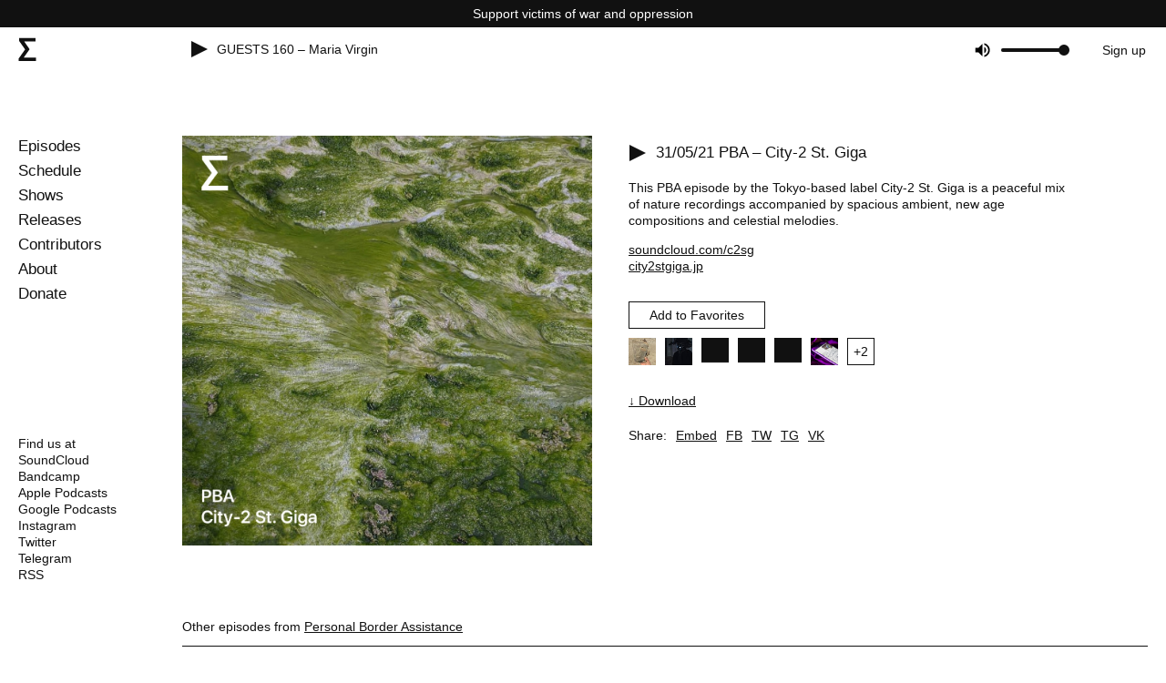

--- FILE ---
content_type: text/html; charset=utf-8
request_url: https://radio.syg.ma/episodes/pba-city-2-st-giga
body_size: 11414
content:
<!DOCTYPE html><html lang="en"><head><meta charSet="utf-8"/><meta name="referrer" content="origin"/><link href="https://radio.syg.ma/feed.rss" rel="alternate" type="application/rss+xml" title="radio.syg.ma"/><meta name="viewport" content="width=device-width, initial-scale=1.0, viewport-fit=cover"/><meta name="keywords" content="radio.syg.ma radio"/><meta name="theme-color" content="#fff"/><link rel="shortcut icon" href="/favicon.ico"/><meta http-equiv="X-UA-Compatible" content="IE=edge"/><meta http-equiv="Content-Type" content="text/html;charset=UTF-8"/><meta property="og:type" content="website"/><meta property="og:site_name" content="radio.syg.ma"/><meta property="og:locale" content="en_US"/><link rel="apple-touch-icon-precomposed" href="/icons/apple-touch-icon-precomposed.png"/><link rel="apple-touch-icon" href="/icons/apple-touch-icon.png"/><link rel="icon" type="image/png" href="/icons/android-icon-192x192.png" sizes="192x192"/><link rel="apple-touch-icon" sizes="76x76" href="/icons/apple-icon-76x76.png"/><link rel="apple-touch-icon" sizes="120x120" href="/icons/apple-icon-120x120.png"/><link rel="apple-touch-icon" sizes="152x152" href="/icons/apple-icon-152x152.png"/><link rel="apple-touch-icon" sizes="180x180" href="/icons/apple-icon-180x180.png"/><meta name="msapplication-TileColor" content="#ffffff"/><meta name="msapplication-TileImage" content="/icons/ms-icon-144x144.png"/><meta name="apple-mobile-web-app-title" content="radio.syg.ma"/><link rel="manifest" href="/manifest.json"/><meta name="twitter:card" content="summary_large_image"/><meta name="twitter:site" content="@radiosygma"/><title>PBA – City-2 St. Giga – radio.syg.ma</title><meta name="description" content="This PBA episode by the Tokyo-based label City-2 St. Giga is a peaceful mix of nature recordings accompanied by spacious ambient, new age compositions and celestial melodies."/><meta property="og:title" content="PBA – City-2 St. Giga – radio.syg.ma"/><meta property="og:url" content="https://radio.syg.ma/episodes/pba-city-2-st-giga"/><meta property="og:image" content="https://radio.syg.ma/_next/image?url=https://radio-cdn.syg.ma/uploads/episode/400/picture/st_giga.jpg&amp;w=640&amp;q=75"/><meta property="og:image:width" content="640"/><meta property="og:image:height" content="640"/><meta property="og:description" content="This PBA episode by the Tokyo-based label City-2 St. Giga is a peaceful mix of nature recordings accompanied by spacious ambient, new age compositions and celestial melodies."/><meta name="twitter:title" content="PBA – City-2 St. Giga – radio.syg.ma"/><meta name="twitter:url" content="https://radio.syg.ma/episodes/pba-city-2-st-giga"/><meta name="twitter:image" content="https://radio.syg.ma/_next/image?url=https://radio-cdn.syg.ma/uploads/episode/400/picture/st_giga.jpg&amp;w=640&amp;q=75"/><meta name="twitter:image:width" content="640"/><meta name="twitter:image:height" content="640"/><meta name="twitter:description" content="This PBA episode by the Tokyo-based label City-2 St. Giga is a peaceful mix of nature recordings accompanied by spacious ambient, new age compositions and celestial melodies."/><link rel="image_src" href="https://radio.syg.ma/_next/image?url=https://radio-cdn.syg.ma/uploads/episode/400/picture/st_giga.jpg&amp;w=640&amp;q=75"/><link rel="canonical" href="https://radio.syg.ma/episodes/pba-city-2-st-giga"/><link rel="preload" as="image" imageSrcSet="/_next/image?url=https%3A%2F%2Fradio-cdn.syg.ma%2Fuploads%2Fepisode%2F400%2Fpicture%2Fst_giga.jpg&amp;w=1200&amp;q=75 1x"/><link rel="preload" as="image" imageSrcSet="/_next/image?url=https%3A%2F%2Fradio-cdn.syg.ma%2Fuploads%2Fuser%2F2%2Favatar%2Fsmall_ceed7f0b-a214-473c-abf2-50591f37fcb8.jpg&amp;w=32&amp;q=75 1x, /_next/image?url=https%3A%2F%2Fradio-cdn.syg.ma%2Fuploads%2Fuser%2F2%2Favatar%2Fsmall_ceed7f0b-a214-473c-abf2-50591f37fcb8.jpg&amp;w=64&amp;q=75 2x"/><link rel="preload" as="image" imageSrcSet="/_next/image?url=https%3A%2F%2Fradio-cdn.syg.ma%2Fuploads%2Fuser%2F3%2Favatar%2Fsmall_c26d8f41-bbe4-44e0-8074-26b8b380c18f.jpg&amp;w=32&amp;q=75 1x, /_next/image?url=https%3A%2F%2Fradio-cdn.syg.ma%2Fuploads%2Fuser%2F3%2Favatar%2Fsmall_c26d8f41-bbe4-44e0-8074-26b8b380c18f.jpg&amp;w=64&amp;q=75 2x"/><link rel="preload" as="image" imageSrcSet="/_next/image?url=%2Fuserpic_default.jpeg&amp;w=32&amp;q=75 1x, /_next/image?url=%2Fuserpic_default.jpeg&amp;w=64&amp;q=75 2x"/><link rel="preload" as="image" imageSrcSet="/_next/image?url=https%3A%2F%2Fradio-cdn.syg.ma%2Fuploads%2Fuser%2F430%2Favatar%2Fsmall_89b2054c-2462-4a12-9d42-b2965ebc9746.png&amp;w=32&amp;q=75 1x, /_next/image?url=https%3A%2F%2Fradio-cdn.syg.ma%2Fuploads%2Fuser%2F430%2Favatar%2Fsmall_89b2054c-2462-4a12-9d42-b2965ebc9746.png&amp;w=64&amp;q=75 2x"/><meta name="next-head-count" content="46"/><link rel="preload" href="/_next/static/css/ffe6d05396d948e5.css" as="style"/><link rel="stylesheet" href="/_next/static/css/ffe6d05396d948e5.css" data-n-g=""/><link rel="preload" href="/_next/static/css/d6d3fb38a5bd2d95.css" as="style"/><link rel="stylesheet" href="/_next/static/css/d6d3fb38a5bd2d95.css" data-n-p=""/><link rel="preload" href="/_next/static/css/8bba63f9f3acf3e9.css" as="style"/><link rel="stylesheet" href="/_next/static/css/8bba63f9f3acf3e9.css"/><link rel="preload" href="/_next/static/css/d86f6b404114ccaf.css" as="style"/><link rel="stylesheet" href="/_next/static/css/d86f6b404114ccaf.css"/><noscript data-n-css=""></noscript><script defer="" nomodule="" src="/_next/static/chunks/polyfills-c67a75d1b6f99dc8.js"></script><script defer="" src="/_next/static/chunks/150.c070674f27ef22b2.js"></script><script defer="" src="/_next/static/chunks/311.df21c2d1878f23c9.js"></script><script defer="" src="/_next/static/chunks/315.37aae683cab83873.js"></script><script src="/_next/static/chunks/webpack-b38e19792a474187.js" defer=""></script><script src="/_next/static/chunks/framework-fe99aa755573eedd.js" defer=""></script><script src="/_next/static/chunks/main-529c3ddfb6865b12.js" defer=""></script><script src="/_next/static/chunks/pages/_app-49ca658c6694fdcc.js" defer=""></script><script src="/_next/static/chunks/pages/episodes/%5Bslug%5D-2b00658fe7b5e2f9.js" defer=""></script><script src="/_next/static/EffnmdNfHtoKdSjDRUbpT/_buildManifest.js" defer=""></script><script src="/_next/static/EffnmdNfHtoKdSjDRUbpT/_ssgManifest.js" defer=""></script></head><body><div id="__next"><div><header class="header_header__FfSP_"><a class="header_war__5AfPy" href="/support-victims-of-war-and-oppression">Support victims of war and oppression</a><a class="header_logo__Q4_m9" href="/"><img alt="radio.syg.ma" src="[data-uri]" width="20" height="28" decoding="async" data-nimg="future" style="color:transparent"/></a><div class="header_radio-live__2GQv8"><div class="header_spinner__qGDuY" style="display:none"><img alt="" srcSet="/_next/static/media/spinner.ac47da3b.svg 1x, /_next/static/media/spinner.ac47da3b.svg 2x" src="/_next/static/media/spinner.ac47da3b.svg" width="18" height="18" decoding="async" data-nimg="future" loading="lazy" style="color:transparent"/></div><div class="header_button__LuCei"><img alt="pause" src="[data-uri]" width="18" height="18" decoding="async" data-nimg="future" style="color:transparent"/></div><div class="header_title__a25O4"></div><audio src="https://radio.syg.ma/audio.mp3" preload="none"></audio></div><div class="header_buttons__J6jps"><div class="volume_bar_rhap_volume-container__MXrlQ"><button aria-label="Unmute" type="button" class="volume_bar_rhap_volume-button__qmBwJ"></button><div role="progressbar" aria-label="volume Control" aria-valuemin="0" aria-valuemax="100" aria-valuenow="NaN" tabindex="0" class="volume_bar_rhap_volume-bar-area__xliFI"><div class="volume_bar_rhap_volume-bar__sxIES"><div class="volume_bar_rhap_volume-indicator__2DnuH" style="left:100.00%;transition-duration:0s"></div><div class="volume_bar_rhap_volume-filled__nHQbH" style="width:100.00%"></div></div></div></div><div class="header_registration__oUd_O"><a class="" href="/registration">Sign up</a></div><div class="header_hamburger__0THFI"><img alt="" src="[data-uri]" width="20" height="19" decoding="async" data-nimg="future" style="color:transparent"/></div></div><div class="header_main-menu__mwvkT"><a class="" href="/">Episodes</a><a class="" href="/schedule">Schedule</a><a class="" href="/shows">Shows</a><a class="" href="/releases">Releases</a><a class="" href="/contributors">Contributors</a><a class="" href="/about">About</a><a class="" href="/donate">Donate</a></div><div class="header_mobile-popup__oamib header_hide__QanO0"><div class="header_icon-close__CKcv9"><img alt="" src="[data-uri]" width="21" height="21" decoding="async" data-nimg="future" style="color:transparent"/></div><div class="header_mobile-main-menu___pb80"><a class="" href="/">Episodes</a><a class="" href="/schedule">Schedule</a><a class="" href="/shows">Shows</a><a class="" href="/releases">Releases</a><a class="" href="/contributors">Contributors</a><a class="" href="/about">About</a><a class="" href="/donate">Donate</a><div class="header_buttons__J6jps"><div><a class="" href="/login">Sign in</a><a class="" href="/registration">Sign up</a></div></div></div><footer class="footer_radio-footer__q1ALn"><div class="footer_radio-links__XFiQ1"><span>Find us at</span><a href="https://soundcloud.com/radiosygma" rel="noreferrer" target="_blank">SoundCloud</a><a href="https://radiosygma.bandcamp.com/" rel="noreferrer" target="_blank">Bandcamp</a><a href="https://podcasts.apple.com/podcast/radio-syg-ma/id1478506215" rel="noreferrer" target="_blank">Apple Podcasts</a><a href="https://podcasts.google.com/feed/aHR0cHM6Ly9mZWVkcy5zb3VuZGNsb3VkLmNvbS91c2Vycy9zb3VuZGNsb3VkOnVzZXJzOjI2NTc0Nzk1Mi9zb3VuZHMucnNz?ep=14" rel="noreferrer" target="_blank">Google Podcasts</a><a href="https://www.instagram.com/radiosygma/" rel="noreferrer" target="_blank">Instagram</a><a href="https://twitter.com/radiosygma" rel="noreferrer" target="_blank">Twitter</a><a href="https://t.me/radiosygma" rel="noreferrer" target="_blank">Telegram</a><a href="https://radio.syg.ma/feed.rss" rel="noreferrer" target="_blank">RSS</a></div></footer></div><audio src="https://radio.syg.ma/audio.mp3" preload="none"></audio></header><main class="layout_main___EKDi"><div class="episode_episode__BFumT"><div class="episode_image__iHpSG"><img alt="PBA – City-2 St. Giga" srcSet="/_next/image?url=https%3A%2F%2Fradio-cdn.syg.ma%2Fuploads%2Fepisode%2F400%2Fpicture%2Fst_giga.jpg&amp;w=1200&amp;q=75 1x" src="/_next/image?url=https%3A%2F%2Fradio-cdn.syg.ma%2Fuploads%2Fepisode%2F400%2Fpicture%2Fst_giga.jpg&amp;w=1200&amp;q=75" width="1113" height="1113" decoding="async" data-nimg="future" style="color:transparent"/></div><div class="episode_description__ff0hE"><h1><div class="episode_button__QJTFc"><img alt="play" src="[data-uri]" width="18" height="18" decoding="async" data-nimg="future" style="color:transparent"/></div><span>31/05/21<!-- --> <!-- -->PBA – City-2 St. Giga</span></h1><div class="episode_text__AfTnl"><p>This PBA episode by the Tokyo-based label City-2 St. Giga is a peaceful mix of nature recordings accompanied by spacious ambient, new age compositions and celestial melodies.</p>

<p><a href="https://soundcloud.com/c2sg" target="_blank">soundcloud.com/c2sg</a>
<br /><a href="http://city2stgiga.jp" target="_blank">city2stgiga.jp</a></p></div><div class="favorites_button-wrapper__YQkYW"><a class="favorites_button__z79S0" href="/registration">Add to Favorites</a><div class="favorites_favorites__DcYpl"><a class="favorites_user__oBk2l" href="/users/2"><img alt="panddr" srcSet="/_next/image?url=https%3A%2F%2Fradio-cdn.syg.ma%2Fuploads%2Fuser%2F2%2Favatar%2Fsmall_ceed7f0b-a214-473c-abf2-50591f37fcb8.jpg&amp;w=32&amp;q=75 1x, /_next/image?url=https%3A%2F%2Fradio-cdn.syg.ma%2Fuploads%2Fuser%2F2%2Favatar%2Fsmall_ceed7f0b-a214-473c-abf2-50591f37fcb8.jpg&amp;w=64&amp;q=75 2x" src="/_next/image?url=https%3A%2F%2Fradio-cdn.syg.ma%2Fuploads%2Fuser%2F2%2Favatar%2Fsmall_ceed7f0b-a214-473c-abf2-50591f37fcb8.jpg&amp;w=64&amp;q=75" width="30" height="30" decoding="async" data-nimg="future" style="color:transparent"/></a><a class="favorites_user__oBk2l" href="/users/3"><img alt="mxdr" srcSet="/_next/image?url=https%3A%2F%2Fradio-cdn.syg.ma%2Fuploads%2Fuser%2F3%2Favatar%2Fsmall_c26d8f41-bbe4-44e0-8074-26b8b380c18f.jpg&amp;w=32&amp;q=75 1x, /_next/image?url=https%3A%2F%2Fradio-cdn.syg.ma%2Fuploads%2Fuser%2F3%2Favatar%2Fsmall_c26d8f41-bbe4-44e0-8074-26b8b380c18f.jpg&amp;w=64&amp;q=75 2x" src="/_next/image?url=https%3A%2F%2Fradio-cdn.syg.ma%2Fuploads%2Fuser%2F3%2Favatar%2Fsmall_c26d8f41-bbe4-44e0-8074-26b8b380c18f.jpg&amp;w=64&amp;q=75" width="30" height="30" decoding="async" data-nimg="future" style="color:transparent"/></a><a class="favorites_user__oBk2l" href="/users/274"><img alt="abracadabra.be" srcSet="/_next/image?url=%2Fuserpic_default.jpeg&amp;w=32&amp;q=75 1x, /_next/image?url=%2Fuserpic_default.jpeg&amp;w=64&amp;q=75 2x" src="/_next/image?url=%2Fuserpic_default.jpeg&amp;w=64&amp;q=75" width="30" height="30" decoding="async" data-nimg="future" style="color:transparent"/></a><a class="favorites_user__oBk2l" href="/users/531"><img alt="froouv" srcSet="/_next/image?url=%2Fuserpic_default.jpeg&amp;w=32&amp;q=75 1x, /_next/image?url=%2Fuserpic_default.jpeg&amp;w=64&amp;q=75 2x" src="/_next/image?url=%2Fuserpic_default.jpeg&amp;w=64&amp;q=75" width="30" height="30" decoding="async" data-nimg="future" style="color:transparent"/></a><a class="favorites_user__oBk2l" href="/users/542"><img alt="felix matos" srcSet="/_next/image?url=%2Fuserpic_default.jpeg&amp;w=32&amp;q=75 1x, /_next/image?url=%2Fuserpic_default.jpeg&amp;w=64&amp;q=75 2x" src="/_next/image?url=%2Fuserpic_default.jpeg&amp;w=64&amp;q=75" width="30" height="30" decoding="async" data-nimg="future" style="color:transparent"/></a><a class="favorites_user__oBk2l" href="/users/430"><img alt="185asile" srcSet="/_next/image?url=https%3A%2F%2Fradio-cdn.syg.ma%2Fuploads%2Fuser%2F430%2Favatar%2Fsmall_89b2054c-2462-4a12-9d42-b2965ebc9746.png&amp;w=32&amp;q=75 1x, /_next/image?url=https%3A%2F%2Fradio-cdn.syg.ma%2Fuploads%2Fuser%2F430%2Favatar%2Fsmall_89b2054c-2462-4a12-9d42-b2965ebc9746.png&amp;w=64&amp;q=75 2x" src="/_next/image?url=https%3A%2F%2Fradio-cdn.syg.ma%2Fuploads%2Fuser%2F430%2Favatar%2Fsmall_89b2054c-2462-4a12-9d42-b2965ebc9746.png&amp;w=64&amp;q=75" width="30" height="30" decoding="async" data-nimg="future" style="color:transparent"/></a><span class="favorites_show-all-button__YdBJX">+<!-- -->2</span></div></div><a class="episode_button-download__1p0xM" href="/login">↓ Download</a><div class="episode_scl-sharing__skfGE"><span>Share:</span><div class="episode_embed__lrPTR">Embed</div><div><button>FB</button><button>TW</button><button>TG</button><button>VK</button></div></div></div><div class="related_related__j1bC3"><h2><span>Other episodes from </span><a href="/shows/personal-border-assistance">Personal Border Assistance</a></h2><div><div style="border-top:1px solid var(--color-main)"><article class="episodes_list_episode-item__WBTCC"><div class="episodes_list_wrapper__8pEpo"><div class="episodes_list_button__fRGP_"><img alt="pause" src="[data-uri]" width="18" height="18" decoding="async" data-nimg="future" style="color:transparent"/></div><a href="/episodes/pba-robert-curgenven">11/11/25 PBA – Robert Curgenven</a></div></article><article class="episodes_list_episode-item__WBTCC"><div class="episodes_list_wrapper__8pEpo"><div class="episodes_list_button__fRGP_"><img alt="pause" src="[data-uri]" width="18" height="18" decoding="async" data-nimg="future" style="color:transparent"/></div><a href="/episodes/pba-masaya-kato">16/09/25 PBA – Masaya Kato</a></div></article><article class="episodes_list_episode-item__WBTCC"><div class="episodes_list_wrapper__8pEpo"><div class="episodes_list_button__fRGP_"><img alt="pause" src="[data-uri]" width="18" height="18" decoding="async" data-nimg="future" style="color:transparent"/></div><a href="/episodes/pba-natalia-beylis">30/01/25 PBA – Natalia Beylis</a></div></article><article class="episodes_list_episode-item__WBTCC"><div class="episodes_list_wrapper__8pEpo"><div class="episodes_list_button__fRGP_"><img alt="pause" src="[data-uri]" width="18" height="18" decoding="async" data-nimg="future" style="color:transparent"/></div><a href="/episodes/pba-miki-yui">19/11/24 PBA – Miki Yui</a></div></article><article class="episodes_list_episode-item__WBTCC"><div class="episodes_list_wrapper__8pEpo"><div class="episodes_list_button__fRGP_"><img alt="pause" src="[data-uri]" width="18" height="18" decoding="async" data-nimg="future" style="color:transparent"/></div><a href="/episodes/pba-koenraad-ecker">26/09/24 PBA – Koenraad Ecker</a></div></article><article class="episodes_list_episode-item__WBTCC"><div class="episodes_list_wrapper__8pEpo"><div class="episodes_list_button__fRGP_"><img alt="pause" src="[data-uri]" width="18" height="18" decoding="async" data-nimg="future" style="color:transparent"/></div><a href="/episodes/pba-e-tape">21/03/24 PBA – e/tape</a></div></article><article class="episodes_list_episode-item__WBTCC"><div class="episodes_list_wrapper__8pEpo"><div class="episodes_list_button__fRGP_"><img alt="pause" src="[data-uri]" width="18" height="18" decoding="async" data-nimg="future" style="color:transparent"/></div><a href="/episodes/pba-pent">23/01/24 PBA – pent</a></div></article><article class="episodes_list_episode-item__WBTCC"><div class="episodes_list_wrapper__8pEpo"><div class="episodes_list_button__fRGP_"><img alt="pause" src="[data-uri]" width="18" height="18" decoding="async" data-nimg="future" style="color:transparent"/></div><a href="/episodes/pba-jake-meginsky">21/11/23 PBA – Jake Meginsky</a></div></article><article class="episodes_list_episode-item__WBTCC"><div class="episodes_list_wrapper__8pEpo"><div class="episodes_list_button__fRGP_"><img alt="pause" src="[data-uri]" width="18" height="18" decoding="async" data-nimg="future" style="color:transparent"/></div><a href="/episodes/pba-robert-turman-unknown">24/10/23 PBA – Robert Turman: Unknown</a></div></article><article class="episodes_list_episode-item__WBTCC"><div class="episodes_list_wrapper__8pEpo"><div class="episodes_list_button__fRGP_"><img alt="pause" src="[data-uri]" width="18" height="18" decoding="async" data-nimg="future" style="color:transparent"/></div><a href="/episodes/pba-suso-saiz">25/04/23 PBA – Suso Sáiz</a></div></article><article class="episodes_list_episode-item__WBTCC"><div class="episodes_list_wrapper__8pEpo"><div class="episodes_list_button__fRGP_"><img alt="pause" src="[data-uri]" width="18" height="18" decoding="async" data-nimg="future" style="color:transparent"/></div><a href="/episodes/pba-wzrdryav">28/03/23 PBA – wzrdryAV</a></div></article><article class="episodes_list_episode-item__WBTCC"><div class="episodes_list_wrapper__8pEpo"><div class="episodes_list_button__fRGP_"><img alt="pause" src="[data-uri]" width="18" height="18" decoding="async" data-nimg="future" style="color:transparent"/></div><a href="/episodes/pba-felicia-atkinson-felicia-made-a-mix-for-sasha">07/03/23 PBA – Felicia Atkinson: Felicia made a mix for Sasha</a></div></article><article class="episodes_list_episode-item__WBTCC"><div class="episodes_list_wrapper__8pEpo"><div class="episodes_list_button__fRGP_"><img alt="pause" src="[data-uri]" width="18" height="18" decoding="async" data-nimg="future" style="color:transparent"/></div><a href="/episodes/pba-evia">07/02/23 PBA – ‎èvia</a></div></article><article class="episodes_list_episode-item__WBTCC"><div class="episodes_list_wrapper__8pEpo"><div class="episodes_list_button__fRGP_"><img alt="pause" src="[data-uri]" width="18" height="18" decoding="async" data-nimg="future" style="color:transparent"/></div><a href="/episodes/pba-akhira-sano">29/11/22 PBA – Akhira Sano</a></div></article><article class="episodes_list_episode-item__WBTCC"><div class="episodes_list_wrapper__8pEpo"><div class="episodes_list_button__fRGP_"><img alt="pause" src="[data-uri]" width="18" height="18" decoding="async" data-nimg="future" style="color:transparent"/></div><a href="/episodes/pba-hew">01/11/22 PBA – hew</a></div></article><article class="episodes_list_episode-item__WBTCC"><div class="episodes_list_wrapper__8pEpo"><div class="episodes_list_button__fRGP_"><img alt="pause" src="[data-uri]" width="18" height="18" decoding="async" data-nimg="future" style="color:transparent"/></div><a href="/episodes/pba-giovanni">05/10/22 PBA – giovanni</a></div></article><article class="episodes_list_episode-item__WBTCC"><div class="episodes_list_wrapper__8pEpo"><div class="episodes_list_button__fRGP_"><img alt="pause" src="[data-uri]" width="18" height="18" decoding="async" data-nimg="future" style="color:transparent"/></div><a href="/episodes/pba-florian-t-m-zeisig">06/09/22 PBA – Florian T M Zeisig</a></div></article><article class="episodes_list_episode-item__WBTCC"><div class="episodes_list_wrapper__8pEpo"><div class="episodes_list_button__fRGP_"><img alt="pause" src="[data-uri]" width="18" height="18" decoding="async" data-nimg="future" style="color:transparent"/></div><a href="/episodes/pba-earthen-sea-a-disbelief">12/07/22 PBA – Earthen Sea: a disbelief</a></div></article><article class="episodes_list_episode-item__WBTCC"><div class="episodes_list_wrapper__8pEpo"><div class="episodes_list_button__fRGP_"><img alt="pause" src="[data-uri]" width="18" height="18" decoding="async" data-nimg="future" style="color:transparent"/></div><a href="/episodes/pba-joe-fujinoki">17/05/22 PBA – Joe Fujinoki</a></div></article><article class="episodes_list_episode-item__WBTCC"><div class="episodes_list_wrapper__8pEpo"><div class="episodes_list_button__fRGP_"><img alt="pause" src="[data-uri]" width="18" height="18" decoding="async" data-nimg="future" style="color:transparent"/></div><a href="/episodes/pba-quiet-time">12/10/21 PBA – Quiet Time</a></div></article><article class="episodes_list_episode-item__WBTCC"><div class="episodes_list_wrapper__8pEpo"><div class="episodes_list_button__fRGP_"><img alt="pause" src="[data-uri]" width="18" height="18" decoding="async" data-nimg="future" style="color:transparent"/></div><a href="/episodes/pba-e-l-e-m-e-n-t">21/09/21 PBA – e l e m e n t</a></div></article><article class="episodes_list_episode-item__WBTCC"><div class="episodes_list_wrapper__8pEpo"><div class="episodes_list_button__fRGP_"><img alt="pause" src="[data-uri]" width="18" height="18" decoding="async" data-nimg="future" style="color:transparent"/></div><a href="/episodes/pba-katatonic-silentio">28/06/21 PBA – Katatonic Silentio</a></div></article><article class="episodes_list_episode-item__WBTCC"><div class="episodes_list_wrapper__8pEpo"><div class="episodes_list_button__fRGP_"><img alt="pause" src="[data-uri]" width="18" height="18" decoding="async" data-nimg="future" style="color:transparent"/></div><a href="/episodes/pba-mister-water-wet">29/04/21 PBA – Mister Water Wet</a></div></article><article class="episodes_list_episode-item__WBTCC"><div class="episodes_list_wrapper__8pEpo"><div class="episodes_list_button__fRGP_"><img alt="pause" src="[data-uri]" width="18" height="18" decoding="async" data-nimg="future" style="color:transparent"/></div><a href="/episodes/pba-lillerne-tapes">06/04/21 PBA – Lillerne Tapes</a></div></article><article class="episodes_list_episode-item__WBTCC"><div class="episodes_list_wrapper__8pEpo"><div class="episodes_list_button__fRGP_"><img alt="pause" src="[data-uri]" width="18" height="18" decoding="async" data-nimg="future" style="color:transparent"/></div><a href="/episodes/pba-claire-rousay">04/03/21 PBA – claire rousay</a></div></article><article class="episodes_list_episode-item__WBTCC"><div class="episodes_list_wrapper__8pEpo"><div class="episodes_list_button__fRGP_"><img alt="pause" src="[data-uri]" width="18" height="18" decoding="async" data-nimg="future" style="color:transparent"/></div><a href="/episodes/pba-forest-management">18/02/21 PBA – Forest Management</a></div></article><article class="episodes_list_episode-item__WBTCC"><div class="episodes_list_wrapper__8pEpo"><div class="episodes_list_button__fRGP_"><img alt="pause" src="[data-uri]" width="18" height="18" decoding="async" data-nimg="future" style="color:transparent"/></div><a href="/episodes/pba-ian-kim-judd">25/01/21 PBA – Ian Kim Judd</a></div></article><article class="episodes_list_episode-item__WBTCC"><div class="episodes_list_wrapper__8pEpo"><div class="episodes_list_button__fRGP_"><img alt="pause" src="[data-uri]" width="18" height="18" decoding="async" data-nimg="future" style="color:transparent"/></div><a href="/episodes/pba-o-yuki-conjugate">28/12/20 PBA – O Yuki Conjugate</a></div></article><article class="episodes_list_episode-item__WBTCC"><div class="episodes_list_wrapper__8pEpo"><div class="episodes_list_button__fRGP_"><img alt="pause" src="[data-uri]" width="18" height="18" decoding="async" data-nimg="future" style="color:transparent"/></div><a href="/episodes/pba-ben-bondy">14/07/20 PBA – Ben Bondy</a></div></article><article class="episodes_list_episode-item__WBTCC"><div class="episodes_list_wrapper__8pEpo"><div class="episodes_list_button__fRGP_"><img alt="pause" src="[data-uri]" width="18" height="18" decoding="async" data-nimg="future" style="color:transparent"/></div><a href="/episodes/pba-pontiac-streator-severe-storm-warning">24/06/20 PBA – Pontiac Streator: severe storm warning</a></div></article><article class="episodes_list_episode-item__WBTCC"><div class="episodes_list_wrapper__8pEpo"><div class="episodes_list_button__fRGP_"><img alt="pause" src="[data-uri]" width="18" height="18" decoding="async" data-nimg="future" style="color:transparent"/></div><a href="/episodes/pba-eola">03/06/20 PBA – Eola</a></div></article><article class="episodes_list_episode-item__WBTCC"><div class="episodes_list_wrapper__8pEpo"><div class="episodes_list_button__fRGP_"><img alt="pause" src="[data-uri]" width="18" height="18" decoding="async" data-nimg="future" style="color:transparent"/></div><a href="/episodes/pba-arad-acid">07/04/20 PBA – Arad Acid</a></div></article><article class="episodes_list_episode-item__WBTCC"><div class="episodes_list_wrapper__8pEpo"><div class="episodes_list_button__fRGP_"><img alt="pause" src="[data-uri]" width="18" height="18" decoding="async" data-nimg="future" style="color:transparent"/></div><a href="/episodes/pba-james-k">27/02/20 PBA – James K</a></div></article><article class="episodes_list_episode-item__WBTCC"><div class="episodes_list_wrapper__8pEpo"><div class="episodes_list_button__fRGP_"><img alt="pause" src="[data-uri]" width="18" height="18" decoding="async" data-nimg="future" style="color:transparent"/></div><a href="/episodes/pba-js">26/12/19 PBA – JS</a></div></article><article class="episodes_list_episode-item__WBTCC"><div class="episodes_list_wrapper__8pEpo"><div class="episodes_list_button__fRGP_"><img alt="pause" src="[data-uri]" width="18" height="18" decoding="async" data-nimg="future" style="color:transparent"/></div><a href="/episodes/pba-ikr-imprint">03/12/19 PBA – ikr. imprint</a></div></article><article class="episodes_list_episode-item__WBTCC"><div class="episodes_list_wrapper__8pEpo"><div class="episodes_list_button__fRGP_"><img alt="pause" src="[data-uri]" width="18" height="18" decoding="async" data-nimg="future" style="color:transparent"/></div><a href="/episodes/pba-andrew-pekler-juxtapositions-ii">05/11/19 PBA – Andrew Pekler: Juxtapositions II</a></div></article><article class="episodes_list_episode-item__WBTCC"><div class="episodes_list_wrapper__8pEpo"><div class="episodes_list_button__fRGP_"><img alt="pause" src="[data-uri]" width="18" height="18" decoding="async" data-nimg="future" style="color:transparent"/></div><a href="/episodes/pba-korea-undok-group-cnc-fellowship">08/10/19 PBA – Korea Undok Group: CNC fellowship</a></div></article><article class="episodes_list_episode-item__WBTCC"><div class="episodes_list_wrapper__8pEpo"><div class="episodes_list_button__fRGP_"><img alt="pause" src="[data-uri]" width="18" height="18" decoding="async" data-nimg="future" style="color:transparent"/></div><a href="/episodes/pba-perila">16/07/19 PBA – Perila</a></div></article><article class="episodes_list_episode-item__WBTCC"><div class="episodes_list_wrapper__8pEpo"><div class="episodes_list_button__fRGP_"><img alt="pause" src="[data-uri]" width="18" height="18" decoding="async" data-nimg="future" style="color:transparent"/></div><a href="/episodes/pba-phil-struck">15/05/19 PBA – Phil Struck</a></div></article><article class="episodes_list_episode-item__WBTCC"><div class="episodes_list_wrapper__8pEpo"><div class="episodes_list_button__fRGP_"><img alt="pause" src="[data-uri]" width="18" height="18" decoding="async" data-nimg="future" style="color:transparent"/></div><a href="/episodes/pba-theodore-cale-schafer">21/02/19 PBA – Theodore Cale Schafer</a></div></article><article class="episodes_list_episode-item__WBTCC"><div class="episodes_list_wrapper__8pEpo"><div class="episodes_list_button__fRGP_"><img alt="pause" src="[data-uri]" width="18" height="18" decoding="async" data-nimg="future" style="color:transparent"/></div><a href="/episodes/pba-andrea-belfi">31/01/19 PBA – Andrea Belfi</a></div></article><article class="episodes_list_episode-item__WBTCC"><div class="episodes_list_wrapper__8pEpo"><div class="episodes_list_button__fRGP_"><img alt="pause" src="[data-uri]" width="18" height="18" decoding="async" data-nimg="future" style="color:transparent"/></div><a href="/episodes/pba-lamusa-ii">15/01/19 PBA – Lamusa II</a></div></article><article class="episodes_list_episode-item__WBTCC"><div class="episodes_list_wrapper__8pEpo"><div class="episodes_list_button__fRGP_"><img alt="pause" src="[data-uri]" width="18" height="18" decoding="async" data-nimg="future" style="color:transparent"/></div><a href="/episodes/pba-fdg">11/12/18 PBA – fdg.</a></div></article><article class="episodes_list_episode-item__WBTCC"><div class="episodes_list_wrapper__8pEpo"><div class="episodes_list_button__fRGP_"><img alt="pause" src="[data-uri]" width="18" height="18" decoding="async" data-nimg="future" style="color:transparent"/></div><a href="/episodes/pba-ultrafog">14/11/18 PBA – Ultrafog</a></div></article></div></div></div></div></main><div class="player_player__mrlMJ" style="display:none"><div class="player_wrapper__IGiZm"><a class="player_title__sx2ud" href="/episodes"></a><div role="group" aria-label="Audio Player" class="player_rhap_container__HZirn"><audio src="" autoplay="" preload="auto"></audio><div class="player_rhap_main__TgbDK"><div class="player_rhap_controls-section__mw9tv"><div class="rhap_main-controls"><button aria-label="Play" class="player_rhap_button-clear__1ekO9  player_rhap_play-pause-button__j_gLp" type="button"><img alt="play" src="[data-uri]" width="18" height="18" decoding="async" data-nimg="future" style="color:transparent"/></button></div></div><div class="player_rhap_progress-section__q0ahG"><div id="rhap_current-time" class="player_rhap_time__AvxL5 player_rhap_current-left-time__ZKXeF">--:--</div><div class="player_rhap_progress-container__IoIju" aria-label="Audio Progress Control" role="progressbar" aria-valuemin="0" aria-valuemax="100" aria-valuenow="0" tabindex="0"><div class="player_rhap_progress-bar__blnNJ"><div class="player_rhap_progress-indicator__Tm3L9" style="left:0%"></div><div class="player_rhap_progress-filled__HfExZ" style="width:0%"></div></div></div><div class="player_rhap_time__AvxL5 player_rhap_total-time__v7iaA">--:--</div></div></div></div><div class="player_expand-icon__Iemye"><img alt="Expand player" src="[data-uri]" width="25" height="18" decoding="async" data-nimg="future" style="color:transparent"/></div><div class="player_in-favorites-icon__XM5st"><a href="/registration"><img alt="Add to favorites" src="[data-uri]" width="20" height="20" decoding="async" data-nimg="future" style="color:transparent"/></a></div></div></div><footer class="footer_radio-footer__q1ALn"><div class="footer_radio-links__XFiQ1"><span>Find us at</span><a href="https://soundcloud.com/radiosygma" rel="noreferrer" target="_blank">SoundCloud</a><a href="https://radiosygma.bandcamp.com/" rel="noreferrer" target="_blank">Bandcamp</a><a href="https://podcasts.apple.com/podcast/radio-syg-ma/id1478506215" rel="noreferrer" target="_blank">Apple Podcasts</a><a href="https://podcasts.google.com/feed/aHR0cHM6Ly9mZWVkcy5zb3VuZGNsb3VkLmNvbS91c2Vycy9zb3VuZGNsb3VkOnVzZXJzOjI2NTc0Nzk1Mi9zb3VuZHMucnNz?ep=14" rel="noreferrer" target="_blank">Google Podcasts</a><a href="https://www.instagram.com/radiosygma/" rel="noreferrer" target="_blank">Instagram</a><a href="https://twitter.com/radiosygma" rel="noreferrer" target="_blank">Twitter</a><a href="https://t.me/radiosygma" rel="noreferrer" target="_blank">Telegram</a><a href="https://radio.syg.ma/feed.rss" rel="noreferrer" target="_blank">RSS</a></div></footer></div></div><script id="__NEXT_DATA__" type="application/json">{"props":{"pageProps":{"data":{"id":400,"slug":"pba-city-2-st-giga","title":"PBA – City-2 St. Giga","description":"This PBA episode by the Tokyo-based label City-2 St. Giga is a peaceful mix of nature recordings accompanied by spacious ambient, new age compositions and celestial melodies.","mc_link":"https://radiosygma.ams3.cdn.digitaloceanspaces.com/PBA/PBA%20%E2%80%93%20City-2%20St.%20Giga.m4a","picture":{"url":"https://radio-cdn.syg.ma/uploads/episode/400/picture/st_giga.jpg","small":{"url":"https://radio-cdn.syg.ma/uploads/episode/400/picture/small_st_giga.jpg"}},"picture_width":1113,"picture_height":1113,"unique_page_views":1816,"date":"31/05/21","description_additional":"\u003cp\u003eThis PBA episode by the Tokyo-based label City-2 St. Giga is a peaceful mix of nature recordings accompanied by spacious ambient, new age compositions and celestial melodies.\u003c/p\u003e\n\n\u003cp\u003e\u003ca href=\"https://soundcloud.com/c2sg\" target=\"_blank\"\u003esoundcloud.com/c2sg\u003c/a\u003e\n\u003cbr /\u003e\u003ca href=\"http://city2stgiga.jp\" target=\"_blank\"\u003ecity2stgiga.jp\u003c/a\u003e\u003c/p\u003e","favorites":[{"id":2,"username":"panddr","avatar_small_url":"https://radio-cdn.syg.ma/uploads/user/2/avatar/small_ceed7f0b-a214-473c-abf2-50591f37fcb8.jpg"},{"id":3,"username":"mxdr","avatar_small_url":"https://radio-cdn.syg.ma/uploads/user/3/avatar/small_c26d8f41-bbe4-44e0-8074-26b8b380c18f.jpg"},{"id":274,"username":"abracadabra.be","avatar_small_url":"/userpic_default.jpeg"},{"id":531,"username":"froouv","avatar_small_url":"/userpic_default.jpeg"},{"id":542,"username":"felix matos","avatar_small_url":"/userpic_default.jpeg"},{"id":430,"username":"185asile","avatar_small_url":"https://radio-cdn.syg.ma/uploads/user/430/avatar/small_89b2054c-2462-4a12-9d42-b2965ebc9746.png"},{"id":949,"username":"shdhdjdjak","avatar_small_url":"/userpic_default.jpeg"},{"id":977,"username":"silentstorebcn","avatar_small_url":"https://radio-cdn.syg.ma/uploads/user/977/avatar/small_66c11919-ea51-4d3f-85a4-8140603f3498.png"}],"in_favorites":false,"contributors":[],"shows":[{"title":"Personal Border Assistance","slug":"personal-border-assistance","has_more":true,"episodes":[{"title":"PBA – Robert Curgenven","slug":"pba-robert-curgenven","mc_link":"https://radiosygma.ams3.cdn.digitaloceanspaces.com/PBA/PBA%20%E2%80%93%20Robert%20Curgenven.m4a","date":"11/11/25"},{"title":"PBA – Masaya Kato","slug":"pba-masaya-kato","mc_link":"https://radiosygma.ams3.cdn.digitaloceanspaces.com/PBA/PBA%20%E2%80%93%20Masaya%20Kato.m4a","date":"16/09/25"},{"title":"PBA – Natalia Beylis","slug":"pba-natalia-beylis","mc_link":"https://radiosygma.ams3.cdn.digitaloceanspaces.com/PBA/PBA%20%E2%80%93%20Natalia%20Beylis.m4a","date":"30/01/25"},{"title":"PBA – Miki Yui","slug":"pba-miki-yui","mc_link":"https://radiosygma.ams3.cdn.digitaloceanspaces.com/PBA/PBA%20%E2%80%93%20Miki%20Yui.m4a","date":"19/11/24"},{"title":"PBA – Koenraad Ecker","slug":"pba-koenraad-ecker","mc_link":"https://radiosygma.ams3.cdn.digitaloceanspaces.com/PBA/PBA%20%E2%80%93%20Koenraad%20Ecker.m4a","date":"26/09/24"},{"title":"PBA – e/tape","slug":"pba-e-tape","mc_link":"https://radiosygma.ams3.cdn.digitaloceanspaces.com/PBA/PBA%20%E2%80%93%20e_tape.m4a","date":"21/03/24"},{"title":"PBA – pent","slug":"pba-pent","mc_link":"https://radiosygma.ams3.cdn.digitaloceanspaces.com/PBA/PBA%20%E2%80%93%20pent.m4a","date":"23/01/24"},{"title":"PBA – Jake Meginsky","slug":"pba-jake-meginsky","mc_link":"https://radiosygma.ams3.cdn.digitaloceanspaces.com/PBA/PBA%20%E2%80%93%20Jake%20Meginsky.m4a","date":"21/11/23"},{"title":"PBA – Robert Turman: Unknown","slug":"pba-robert-turman-unknown","mc_link":"https://radiosygma.ams3.cdn.digitaloceanspaces.com/PBA/PBA%20%E2%80%93%20Robert%20Turman_%20Unknown.m4a","date":"24/10/23"},{"title":"PBA – Suso Sáiz","slug":"pba-suso-saiz","mc_link":"https://radiosygma.ams3.cdn.digitaloceanspaces.com/PBA/PBA%20%E2%80%93%20Suso%20Sa%CC%81iz.m4a","date":"25/04/23"},{"title":"PBA – wzrdryAV","slug":"pba-wzrdryav","mc_link":"https://radiosygma.ams3.cdn.digitaloceanspaces.com/PBA%2FPBA%20%E2%80%93%20wzrdryAV.mp3","date":"28/03/23"},{"title":"PBA – Felicia Atkinson: Felicia made a mix for Sasha","slug":"pba-felicia-atkinson-felicia-made-a-mix-for-sasha","mc_link":"https://radiosygma.ams3.cdn.digitaloceanspaces.com/PBA%2FPBA%20%E2%80%93%20Felicia%20Atkinson_%20Felicia%20made%20a%20mix%20for%20Sasha.m4a","date":"07/03/23"},{"title":"PBA – ‎èvia","slug":"pba-evia","mc_link":"https://radiosygma.ams3.cdn.digitaloceanspaces.com/PBA%2FPBA%20%E2%80%93%20%E2%80%8E%C3%A8via.m4a","date":"07/02/23"},{"title":"PBA – Akhira Sano","slug":"pba-akhira-sano","mc_link":"https://radiosygma.ams3.cdn.digitaloceanspaces.com/PBA/PBA%20%E2%80%93%20Akhira%20Sano.m4a","date":"29/11/22"},{"title":"PBA – hew","slug":"pba-hew","mc_link":"https://radiosygma.ams3.cdn.digitaloceanspaces.com/PBA/PBA%20%E2%80%93%20hew.m4a","date":"01/11/22"},{"title":"PBA – giovanni","slug":"pba-giovanni","mc_link":"https://radiosygma.ams3.cdn.digitaloceanspaces.com/PBA/PBA%20%E2%80%93%20giovanni%201.m4a","date":"05/10/22"},{"title":"PBA – Florian T M Zeisig","slug":"pba-florian-t-m-zeisig","mc_link":"https://radiosygma.ams3.cdn.digitaloceanspaces.com/PBA/PBA%20%E2%80%93%20Florian%20T%20M%20Zeisig.m4a","date":"06/09/22"},{"title":"PBA – Earthen Sea: a disbelief","slug":"pba-earthen-sea-a-disbelief","mc_link":"https://radiosygma.ams3.cdn.digitaloceanspaces.com/PBA/PBA%20%E2%80%93%20Earthen%20Sea_%20a%20disbelief.m4a","date":"12/07/22"},{"title":"PBA – Joe Fujinoki","slug":"pba-joe-fujinoki","mc_link":"https://radiosygma.ams3.cdn.digitaloceanspaces.com/PBA/PBA%20%E2%80%93%20Joe%20Fujinoki.m4a","date":"17/05/22"},{"title":"PBA – Quiet Time","slug":"pba-quiet-time","mc_link":"https://radiosygma.ams3.cdn.digitaloceanspaces.com/PBA/PBA%20%E2%80%93%20Quiet%20Time.m4a","date":"12/10/21"},{"title":"PBA – e l e m e n t","slug":"pba-e-l-e-m-e-n-t","mc_link":"https://radiosygma.ams3.cdn.digitaloceanspaces.com/PBA/PBA%20%E2%80%93%20e%20l%20e%20m%20e%20n%20t.m4a","date":"21/09/21"},{"title":"PBA – Katatonic Silentio","slug":"pba-katatonic-silentio","mc_link":"https://radiosygma.ams3.cdn.digitaloceanspaces.com/PBA/PBA%20%E2%80%93%20Katatonic%20Silentio.m4a","date":"28/06/21"},{"title":"PBA – Mister Water Wet","slug":"pba-mister-water-wet","mc_link":"https://radiosygma.ams3.cdn.digitaloceanspaces.com/PBA/PBA%20%E2%80%93%20Mister%20Water%20Wet.m4a","date":"29/04/21"},{"title":"PBA – Lillerne Tapes","slug":"pba-lillerne-tapes","mc_link":"https://radiosygma.ams3.cdn.digitaloceanspaces.com/PBA/PBA%20%E2%80%93%20Lillerne%20Tapes.m4a","date":"06/04/21"},{"title":"PBA – claire rousay","slug":"pba-claire-rousay","mc_link":"https://radiosygma.ams3.cdn.digitaloceanspaces.com/PBA/PBA%20%E2%80%93%20claire%20rousay.m4a","date":"04/03/21"},{"title":"PBA – Forest Management","slug":"pba-forest-management","mc_link":"https://radiosygma.ams3.cdn.digitaloceanspaces.com/PBA/PBA%20%E2%80%93%20Forest%20Management.wav","date":"18/02/21"},{"title":"PBA – Ian Kim Judd","slug":"pba-ian-kim-judd","mc_link":"https://radiosygma.ams3.cdn.digitaloceanspaces.com/PBA/PBA%20%E2%80%93%20Ian%20Kim%20Judd.m4a","date":"25/01/21"},{"title":"PBA – O Yuki Conjugate","slug":"pba-o-yuki-conjugate","mc_link":"https://radiosygma.ams3.cdn.digitaloceanspaces.com/PBA/PBA%20%E2%80%93%20O%20Yuki%20Conjugate.m4a","date":"28/12/20"},{"title":"PBA – Ben Bondy","slug":"pba-ben-bondy","mc_link":"https://radiosygma.ams3.cdn.digitaloceanspaces.com/PBA/PBA%20%E2%80%93%20Ben%20Bondy.m4a","date":"14/07/20"},{"title":"PBA – Pontiac Streator: severe storm warning","slug":"pba-pontiac-streator-severe-storm-warning","mc_link":"https://radiosygma.ams3.cdn.digitaloceanspaces.com/PBA/PBA%20%E2%80%93%20Pontiac%20Streator_%20severe%20storm%20warning.m4a","date":"24/06/20"},{"title":"PBA – Eola","slug":"pba-eola","mc_link":"https://radiosygma.ams3.cdn.digitaloceanspaces.com/PBA/PBA%20%E2%80%93%20Eola.m4a","date":"03/06/20"},{"title":"PBA – Arad Acid","slug":"pba-arad-acid","mc_link":"https://radiosygma.ams3.cdn.digitaloceanspaces.com/PBA/PBA%20%E2%80%93%20Arad%20Acid.m4a","date":"07/04/20"},{"title":"PBA – James K","slug":"pba-james-k","mc_link":"https://radiosygma.ams3.cdn.digitaloceanspaces.com/PBA/PBA%20%E2%80%93%20James%20K.m4a","date":"27/02/20"},{"title":"PBA – JS","slug":"pba-js","mc_link":"https://radiosygma.ams3.cdn.digitaloceanspaces.com/PBA/PBA%20%E2%80%93%20JS.m4a","date":"26/12/19"},{"title":"PBA – ikr. imprint","slug":"pba-ikr-imprint","mc_link":"https://radiosygma.ams3.cdn.digitaloceanspaces.com/PBA/PBA%20%E2%80%93%20ikr.%20imprint.m4a","date":"03/12/19"},{"title":"PBA – Andrew Pekler: Juxtapositions II","slug":"pba-andrew-pekler-juxtapositions-ii","mc_link":"https://radiosygma.ams3.cdn.digitaloceanspaces.com/PBA/PBA%20%E2%80%93%20Andrew%20Pekler_%20Juxtapositions%20II.m4a","date":"05/11/19"},{"title":"PBA – Korea Undok Group: CNC fellowship","slug":"pba-korea-undok-group-cnc-fellowship","mc_link":"https://radiosygma.ams3.cdn.digitaloceanspaces.com/PBA/PBA%20%E2%80%93%20Korea%20Undok%20Group_%20CNC%20fellowship.mp3","date":"08/10/19"},{"title":"PBA – Perila","slug":"pba-perila","mc_link":"https://radiosygma.ams3.cdn.digitaloceanspaces.com/PBA/PBA%20%E2%80%93%20Perila.m4a","date":"16/07/19"},{"title":"PBA – Phil Struck","slug":"pba-phil-struck","mc_link":"https://radiosygma.ams3.cdn.digitaloceanspaces.com/PBA/PBA%20%E2%80%93%20Phil%20Struck.m4a","date":"15/05/19"},{"title":"PBA – Theodore Cale Schafer","slug":"pba-theodore-cale-schafer","mc_link":"https://radiosygma.ams3.cdn.digitaloceanspaces.com/PBA/PBA%20%E2%80%93%20Theodore%20Cale%20Schafer.m4a","date":"21/02/19"},{"title":"PBA – Andrea Belfi","slug":"pba-andrea-belfi","mc_link":"https://radiosygma.ams3.cdn.digitaloceanspaces.com/PBA/PBA%20%E2%80%93%20Andrea%20Belfi.m4a","date":"31/01/19"},{"title":"PBA – Lamusa II","slug":"pba-lamusa-ii","mc_link":"https://radiosygma.ams3.cdn.digitaloceanspaces.com/PBA/PBA%20-%20Lamusa%20II.m4a","date":"15/01/19"},{"title":"PBA – fdg.","slug":"pba-fdg","mc_link":"https://radiosygma.ams3.cdn.digitaloceanspaces.com/PBA/PBA%20-%20fdg.m4a","date":"11/12/18"},{"title":"PBA – Ultrafog","slug":"pba-ultrafog","mc_link":"https://radiosygma.ams3.cdn.digitaloceanspaces.com/PBA/PBA%20-%20Ultrafog.m4a","date":"14/11/18"}]}]}},"__N_SSG":true},"page":"/episodes/[slug]","query":{"slug":"pba-city-2-st-giga"},"buildId":"EffnmdNfHtoKdSjDRUbpT","isFallback":false,"dynamicIds":[5150,5315],"gsp":true,"locale":"en","locales":["en"],"defaultLocale":"en","scriptLoader":[]}</script></body></html>

--- FILE ---
content_type: text/css; charset=UTF-8
request_url: https://radio.syg.ma/_next/static/css/ffe6d05396d948e5.css
body_size: 2517
content:
:root{--color-main:#111;--grid:20px;--color-grey-dark:#ccc;--sat:env(safe-area-inset-top);--sar:env(safe-area-inset-right);--sab:env(safe-area-inset-bottom);--sal:env(safe-area-inset-left)}body,html{font-family:-apple-system,BlinkMacSystemFont,Segoe UI,Roboto,Oxygen,Ubuntu,Cantarell,Fira Sans,Droid Sans,Helvetica Neue,sans-serif;color:var(--color-main);font-size:14px;font-weight:400;-webkit-hyphens:auto;-ms-hyphens:auto;hyphens:auto;line-height:1.35;margin:0;padding:0;text-rendering:optimizeLegibility;-webkit-overflow-scrolling:touch;-webkit-font-smoothing:antialiased}body.is-popup-opened{overflow:hidden}.infinite-scroll-component{overflow:inherit!important}a{color:var(--color-main);text-decoration:none}*{box-sizing:border-box}ol,ul{list-style:none;margin:0;padding:0}h1,h2,h3{margin-top:0;font-weight:400;font-size:1rem}iframe{display:block}a:active,a:focus,a:hover{outline:0}input[type=range]::-moz-focus-outer{border:0}input[type=range]{position:absolute;z-index:1;background:transparent;-webkit-appearance:none;-moz-appearance:none;appearance:none;cursor:pointer;margin:10px 0;padding:10px 0;width:100%}input[type=range]:focus{outline:none}input[type=range]::-webkit-slider-runnable-track{width:100%;height:5px;cursor:pointer;animate:.2s;box-shadow:0 0 0 #000,0 0 0 #0d0d0d;background:transparent;border-radius:0;border:0 solid #000101}input[type=range]::-webkit-slider-thumb{box-shadow:0 0 0 #000,0 0 0 #0d0d0d;border:0 solid #000;height:16px;width:16px;border-radius:40px;background:var(--color-main);cursor:pointer;-webkit-appearance:none;appearance:none;margin-top:-6px}input[type=range]:focus::-webkit-slider-runnable-track{background:transparent}input[type=range]::-moz-range-track{width:100%;height:5px;cursor:pointer;animate:.2s;box-shadow:0 0 0 #000,0 0 0 #0d0d0d;background:var(--color-grey-dark);border-radius:0;border:0 solid #000101}input[type=range]::-moz-range-thumb{box-shadow:0 0 0 #000,0 0 0 #0d0d0d;border:0 solid #000;height:16px;width:16px;border-radius:40px;background:var(--color-main);cursor:pointer}input[type=range]::-ms-track{width:100%;height:4px;cursor:pointer;animate:.2s;background:transparent;border-color:transparent;border-width:39px 0;color:transparent}input[type=range]::-ms-fill-lower,input[type=range]::-ms-fill-upper{background:var(--color-grey-dark);border:0 solid #000101;border-radius:50px;box-shadow:0 0 0 #000,0 0 0 #0d0d0d}input[type=range]::-ms-thumb{box-shadow:0 0 0 #000,0 0 0 #0d0d0d;border:0 solid #000;height:16px;width:16px;border-radius:40px;background:var(--color-main);cursor:pointer}input[type=range]:focus::-ms-fill-lower,input[type=range]:focus::-ms-fill-upper{background:var(--color-grey-dark)}.footer_radio-footer__q1ALn{display:none;position:fixed;left:20px;margin:auto;width:90%;-webkit-user-select:none;-moz-user-select:none;-ms-user-select:none;user-select:none}@media only screen and (min-width:1024px){.footer_radio-footer__q1ALn{display:block;position:fixed;bottom:80px;left:0;width:170px;padding:0 20px;margin:auto}}@media only screen and (max-height:680px)and (min-width:1024px){.footer_radio-footer__q1ALn{display:none}}.footer_radio-footer__q1ALn .footer_radio-links__XFiQ1{display:flex;flex-wrap:wrap}.footer_radio-footer__q1ALn .footer_radio-links__XFiQ1 a{width:100%}.footer_radio-footer__q1ALn .footer_radio-links__XFiQ1 a:hover{opacity:.5}.footer_radio-footer__q1ALn .footer_subscribe-form__gvhl6{margin-top:20px}.footer_radio-footer__q1ALn .footer_subscribe-form__gvhl6 .footer_subscribe-form-wrapper__Krpyx{display:flex;flex-wrap:wrap}.footer_radio-footer__q1ALn .footer_subscribe-form__gvhl6 input{outline:none;border-radius:0;background:#fff;border:0;resize:none;-webkit-font-smoothing:antialiased;text-rendering:optimizeLegibility;-webkit-appearance:none;font-size:1rem;padding:0;width:100%}.footer_radio-footer__q1ALn .footer_subscribe-form__gvhl6 button{outline:none;font-family:-apple-system,BlinkMacSystemFont,HelveticaNeue,Helvetica,Roboto,Arial,sans-serif;background:#fff;box-shadow:none;transition:background .3s cubic-bezier(.66,0,.07,1),color .3s cubic-bezier(.66,0,.07,1),border-color .3s cubic-bezier(.66,0,.07,1);font-size:1rem;padding:0;margin-left:-1px;cursor:pointer;color:#111;-webkit-appearance:none;border-radius:0;border:0}.footer_radio-footer__q1ALn .footer_subscribe-form__gvhl6 button:hover{opacity:.5}.footer_radio-footer__q1ALn .footer_subscribe-form__gvhl6 .footer_status__S6kuQ{width:100%;padding-top:4px}.footer_radio-footer__q1ALn .footer_subscribe-form__gvhl6 .footer_status__S6kuQ .footer_status-success__l54gs{color:green}.footer_radio-footer__q1ALn .footer_subscribe-form__gvhl6 .footer_status__S6kuQ .footer_status-error__9nM_T{color:red}header .footer_radio-footer__q1ALn{position:absolute;top:14px;left:50%;display:block;width:50%}header .footer_radio-footer__q1ALn .footer_subscribe-header__kKqA4,header .footer_radio-footer__q1ALn a,header .footer_radio-footer__q1ALn input,header .footer_radio-footer__q1ALn span{margin-bottom:5px}header .footer_radio-footer__q1ALn .footer_subscribe-form-wrapper__Krpyx{padding-right:20px}.volume_bar_rhap_volume-button__qmBwJ{display:flex;align-items:center;width:30px;height:30px;color:#111;margin-right:10px;background-color:transparent;border:none;padding:0;overflow:hidden;cursor:pointer}.volume_bar_rhap_volume-button__qmBwJ:hover{opacity:.9;transition-duration:.2s}.volume_bar_rhap_volume-button__qmBwJ:active{opacity:.95}.volume_bar_rhap_volume-button__qmBwJ:focus:not(:focus-visible){outline:0}.volume_bar_rhap_volume-container__MXrlQ{display:flex;align-items:center;width:100px;margin-right:40px;-moz-user-select:none;-ms-user-select:none;user-select:none;-webkit-user-select:none}.volume_bar_rhap_volume-bar-area__xliFI{display:flex;align-items:center;width:100%;height:14px;cursor:pointer}.volume_bar_rhap_volume-bar-area__xliFI:focus:not(:focus-visible){outline:0}.volume_bar_rhap_volume-bar__sxIES{box-sizing:border-box;position:relative;width:100%;height:4px;background:#ccc;border-radius:2px}.volume_bar_rhap_volume-indicator__2DnuH{box-sizing:border-box;position:absolute;width:12px;height:12px;margin-left:-6px;left:0;top:-4px;background:#111;border-radius:50px;cursor:pointer}.volume_bar_rhap_volume-indicator__2DnuH:hover{opacity:.9}.volume_bar_rhap_volume-filled__nHQbH{height:100%;position:absolute;z-index:2;background-color:#111;border-radius:2px}.header_header__FfSP_{position:fixed;top:30px;right:0;left:0;z-index:99999;width:100%;height:48px;margin:auto;padding:15px 5%;background:#fff;-webkit-user-select:none;-moz-user-select:none;-ms-user-select:none;user-select:none}@media only screen and (min-width:1024px){.header_header__FfSP_{margin:auto;padding:15px 20px}}.header_header__FfSP_ .header_button__LuCei{cursor:pointer}.header_header__FfSP_>.header_war__5AfPy{position:absolute;top:-30px;left:0;display:flex;align-items:center;justify-content:center;background:#111;color:#fff;width:100%;height:30px}.header_header__FfSP_>.header_logo__Q4_m9{position:absolute;top:4px;left:calc(5% - 6px);z-index:1;padding:6px;line-height:0}@media only screen and (min-width:1024px){.header_header__FfSP_>.header_logo__Q4_m9{left:14px}}.header_header__FfSP_>.header_logo__Q4_m9:hover{cursor:pointer}.header_header__FfSP_>.header_buttons__J6jps{position:absolute;top:9px;right:calc(5% - 5px);display:flex}@media only screen and (min-width:1024px){.header_header__FfSP_>.header_buttons__J6jps{right:20px}}.header_header__FfSP_>.header_buttons__J6jps>.header_image__MrW_t{cursor:pointer}.header_header__FfSP_>.header_buttons__J6jps>.header_image__MrW_t:hover{opacity:.7}.header_header__FfSP_>.header_buttons__J6jps>div{display:none}@media only screen and (min-width:1024px){.header_header__FfSP_>.header_buttons__J6jps>div{display:flex}}.header_header__FfSP_>.header_buttons__J6jps>.header_registration__oUd_O{display:none;align-items:center;padding:2px;cursor:pointer}@media only screen and (min-width:1024px){.header_header__FfSP_>.header_buttons__J6jps>.header_registration__oUd_O{display:flex}}.header_header__FfSP_>.header_buttons__J6jps>.header_hamburger__0THFI{display:flex;padding:5px;cursor:pointer}@media only screen and (min-width:1024px){.header_header__FfSP_>.header_buttons__J6jps>.header_hamburger__0THFI{display:none}}@media only screen and (max-height:680px)and (min-width:1024px){.header_header__FfSP_>.header_buttons__J6jps>.header_hamburger__0THFI{display:flex;margin-right:-5px;margin-left:10px}}.header_header__FfSP_>.header_buttons__J6jps a{padding:5px 0}.header_header__FfSP_>.header_buttons__J6jps a.header_active__K5vbe,.header_header__FfSP_>.header_buttons__J6jps a:hover{opacity:.5}.header_header__FfSP_>.header_buttons__J6jps a.header_user-profile__RSp5_{display:flex;flex-wrap:wrap;align-items:center;padding:0}.header_header__FfSP_>.header_buttons__J6jps a.header_user-profile__RSp5_>.header_image__MrW_t{width:30px;height:30px;background:#111}.header_header__FfSP_>.header_main-menu__mwvkT{display:none;margin-bottom:20px;font-size:1.2rem}@media only screen and (min-width:1024px){.header_header__FfSP_>.header_main-menu__mwvkT{position:fixed;top:150px;display:block;width:150px}}.header_header__FfSP_>.header_main-menu__mwvkT>a{display:inline-block;width:100%;margin-bottom:5px}.header_header__FfSP_>.header_main-menu__mwvkT>a.header_active__K5vbe,.header_header__FfSP_>.header_main-menu__mwvkT>a:hover{opacity:.5}.header_header__FfSP_>.header_mobile-popup__oamib{position:fixed;top:30px;left:0;z-index:9;width:100%;height:100%;background:#fff}.header_header__FfSP_>.header_mobile-popup__oamib.header_hide__QanO0{transform:translateX(-100%)}.header_header__FfSP_>.header_mobile-popup__oamib>.header_icon-close__CKcv9{position:absolute;top:14px;right:5%;z-index:9999}@media only screen and (max-height:680px)and (min-width:1024px){.header_header__FfSP_>.header_mobile-popup__oamib>.header_icon-close__CKcv9{right:20px}}@media only screen and (min-width:1024px){.header_header__FfSP_>.header_mobile-popup__oamib>.header_icon-close__CKcv9{right:20px}}.header_header__FfSP_>.header_mobile-popup__oamib>.header_mobile-main-menu___pb80{position:absolute;top:14px;left:0;width:50%;padding-left:5%;font-size:1.2rem}@media only screen and (max-height:680px)and (min-width:1024px){.header_header__FfSP_>.header_mobile-popup__oamib>.header_mobile-main-menu___pb80{left:20px;display:block}}@media only screen and (min-width:1024px){.header_header__FfSP_>.header_mobile-popup__oamib>.header_mobile-main-menu___pb80{left:20px;display:block;padding-left:0}}.header_header__FfSP_>.header_mobile-popup__oamib>.header_mobile-main-menu___pb80 a{display:block;margin-bottom:5px}.header_header__FfSP_>.header_mobile-popup__oamib>.header_mobile-main-menu___pb80 a.header_active__K5vbe,.header_header__FfSP_>.header_mobile-popup__oamib>.header_mobile-main-menu___pb80 a:hover{opacity:.5}.header_header__FfSP_>.header_mobile-popup__oamib>.header_mobile-main-menu___pb80>.header_buttons__J6jps{margin-top:20px}.header_header__FfSP_>.header_mobile-popup__oamib>.header_mobile-main-menu___pb80>.header_buttons__J6jps .header_user-profile__RSp5_{display:flex;flex-wrap:wrap;align-items:center;margin-bottom:10px;cursor:pointer}.header_header__FfSP_>.header_mobile-popup__oamib>.header_mobile-main-menu___pb80>.header_buttons__J6jps .header_user-profile__RSp5_.header_active__K5vbe{opacity:.5}.header_header__FfSP_>.header_mobile-popup__oamib>.header_mobile-main-menu___pb80>.header_buttons__J6jps .header_user-profile__RSp5_>.header_image__MrW_t{width:30px;height:30px;margin-right:10px;background:#111}.header_header__FfSP_>.header_radio-live__2GQv8{position:relative;top:0;display:flex;align-items:center;width:100%;padding:0 40px}@media only screen and (min-width:808px){.header_header__FfSP_>.header_radio-live__2GQv8{width:90%;max-width:570px}}@media only screen and (min-width:1024px){.header_header__FfSP_>.header_radio-live__2GQv8{width:100%;max-width:700px;padding-right:0;padding-left:180px}}@media only screen and (min-width:1180px){.header_header__FfSP_>.header_radio-live__2GQv8{max-width:inherit;padding-left:190px}}.header_header__FfSP_>.header_radio-live__2GQv8.header_active__K5vbe{color:red}.header_header__FfSP_>.header_radio-live__2GQv8>.header_spinner__qGDuY{position:absolute;z-index:2;height:18px;background:#fff}.header_header__FfSP_>.header_radio-live__2GQv8>.header_link-to-episode__wyo7q,.header_header__FfSP_>.header_radio-live__2GQv8>.header_title__a25O4{max-height:32px;overflow:hidden;line-height:1.2;white-space:nowrap;text-overflow:ellipsis}@media only screen and (min-width:1144px){.header_header__FfSP_>.header_radio-live__2GQv8>.header_link-to-episode__wyo7q,.header_header__FfSP_>.header_radio-live__2GQv8>.header_title__a25O4{max-height:inherit}}.header_header__FfSP_>.header_radio-live__2GQv8>.header_ticker__LYRFb{width:100%}.header_header__FfSP_>.header_radio-live__2GQv8>.header_button__LuCei{display:flex;padding-right:10px}.header_header__FfSP_>.header_radio-links____F5U{position:absolute;right:20px;display:none}@media only screen and (min-width:1024px){.header_header__FfSP_>.header_radio-links____F5U{display:flex;align-items:center}}.header_header__FfSP_>.header_radio-links____F5U>a:hover{text-decoration:underline}@media(hover:hover){.header_link-to-episode__wyo7q:hover{opacity:.5}}.layout_main___EKDi{width:90%;margin:auto;padding-top:89px;padding-bottom:80px}@media only screen and (min-width:808px){.layout_main___EKDi{padding-top:129px}}@media only screen and (min-width:1024px){.layout_main___EKDi{width:100%;padding:149px 20px 80px 200px}}.layout_main___EKDi>.layout_spinner__jgkWx{position:fixed;top:0;left:0;right:0;z-index:1;height:100vh;background:#fff}@media only screen and (min-width:1024px){.layout_main___EKDi>.layout_spinner__jgkWx{left:200px}}.layout_main___EKDi>.layout_spinner__jgkWx>span{position:absolute;top:50%;left:50%;transform:translate(-50%,-50%)}.layout_custom-layout__GiKRi>.layout_main___EKDi{display:flex;justify-content:center;padding-left:0}.layout_custom-layout__GiKRi>.layout_main___EKDi>.layout_spinner__jgkWx{padding-left:0}.layout_custom-layout__GiKRi header div:nth-child(4),.layout_custom-layout__GiKRi>footer{display:none}

--- FILE ---
content_type: text/css; charset=UTF-8
request_url: https://radio.syg.ma/_next/static/css/d6d3fb38a5bd2d95.css
body_size: 919
content:
.favorites_button-wrapper__YQkYW{margin-top:30px;margin-bottom:20px}.favorites_button-wrapper__YQkYW .favorites_button__z79S0{display:inline-block;border:1px solid #111;cursor:pointer;padding:5px 20px;margin-right:10px;text-decoration:none;width:150px;text-align:center}.favorites_button-wrapper__YQkYW .favorites_button__z79S0.favorites_active__dYnE0,.favorites_button-wrapper__YQkYW .favorites_button__z79S0:hover{background:#111;color:#fff}.favorites_button-wrapper__YQkYW>.favorites_favorites__DcYpl{display:flex;flex-wrap:wrap;margin-top:10px}.favorites_button-wrapper__YQkYW>.favorites_favorites__DcYpl>.favorites_user__oBk2l{display:flex;margin-right:10px;margin-bottom:10px}.favorites_button-wrapper__YQkYW>.favorites_favorites__DcYpl>.favorites_user__oBk2l:hover{opacity:.7}.favorites_button-wrapper__YQkYW>.favorites_favorites__DcYpl>.favorites_user__oBk2l>img{-o-object-fit:cover;object-fit:cover;aspect-ratio:1/1}.favorites_button-wrapper__YQkYW>.favorites_favorites__DcYpl>.favorites_show-all-button__YdBJX{display:flex;align-items:center;justify-content:center;border:1px solid #111;min-width:30px;height:30px;padding:0 5px;line-height:1;cursor:pointer}.favorites_button-wrapper__YQkYW>.favorites_favorites__DcYpl>.favorites_show-all-button__YdBJX:hover{color:#fff;background:#111}.episode_episode__BFumT{display:flex;flex-wrap:wrap;align-items:flex-start}@media only screen and (min-width:808px){.episode_episode__BFumT{justify-content:flex-start}}.episode_episode__BFumT>div:last-child{margin-bottom:0}.episode_episode__BFumT>.episode_description__ff0hE{position:relative;width:100%;margin-bottom:40px;word-wrap:break-word}@media only screen and (min-width:808px){.episode_episode__BFumT>.episode_description__ff0hE{width:50%;margin-bottom:80px;padding-left:40px}}.episode_episode__BFumT>.episode_description__ff0hE>h1{display:flex;flex-wrap:wrap;align-items:flex-start;margin-bottom:20px;font-size:1.2rem;line-height:1.3rem}.episode_episode__BFumT>.episode_description__ff0hE>h1>.episode_button__QJTFc{position:absolute;display:flex;align-items:center;justify-content:center;width:40px;height:38px;cursor:pointer}@media only screen and (min-width:808px){.episode_episode__BFumT>.episode_description__ff0hE>h1>.episode_button__QJTFc{margin-left:-10px}}.episode_episode__BFumT>.episode_description__ff0hE>h1>span{width:100%;padding-top:10px;padding-left:40px}@media only screen and (min-width:808px){.episode_episode__BFumT>.episode_description__ff0hE>h1>span{padding-left:30px}}.episode_episode__BFumT>.episode_description__ff0hE>.episode_button-download__1p0xM{display:inline-block;margin-bottom:20px;text-decoration:underline}.episode_episode__BFumT>.episode_description__ff0hE>.episode_button-download__1p0xM:hover{opacity:.5}.episode_episode__BFumT>.episode_description__ff0hE>.episode_scl-sharing__skfGE{display:flex;flex-wrap:wrap}.episode_episode__BFumT>.episode_description__ff0hE>.episode_scl-sharing__skfGE>span{margin-right:10px}.episode_episode__BFumT>.episode_description__ff0hE>.episode_scl-sharing__skfGE>.episode_embed__lrPTR,.episode_episode__BFumT>.episode_description__ff0hE>.episode_scl-sharing__skfGE>div>button{background-color:transparent;border:none;padding:0;font:inherit;color:inherit;margin-right:10px;text-decoration:underline;cursor:pointer}.episode_episode__BFumT>.episode_description__ff0hE>.episode_scl-sharing__skfGE>.episode_embed__lrPTR:hover,.episode_episode__BFumT>.episode_description__ff0hE>.episode_scl-sharing__skfGE>div>button:hover{opacity:.5}.episode_episode__BFumT>.episode_description__ff0hE>.episode_admin-area__v7_g2{display:flex;flex-wrap:wrap;width:200px;margin-top:40px}.episode_episode__BFumT>.episode_description__ff0hE>.episode_admin-area__v7_g2>.episode_icon-pageviews__PEQ64{display:flex;flex-wrap:wrap;align-items:center;margin-left:10px}.episode_episode__BFumT>.episode_description__ff0hE>.episode_admin-area__v7_g2>.episode_icon-pageviews__PEQ64>.episode_title__IBlPP{margin-left:4px}.episode_episode__BFumT>.episode_description__ff0hE>.episode_admin-area__v7_g2>a{text-decoration:underline}.episode_episode__BFumT>.episode_description__ff0hE>.episode_admin-area__v7_g2>a:hover{opacity:.5}.episode_episode__BFumT>.episode_description__ff0hE>.episode_share-iframe__gaF8G{max-width:600px;margin-top:10px}.episode_episode__BFumT>.episode_description__ff0hE>.episode_share-iframe__gaF8G textarea{width:100%;margin-bottom:10px;padding:10px;font-size:1rem;background:#fff;border:1px solid #111;border-radius:0;outline:none;-webkit-appearance:none}.episode_episode__BFumT>.episode_description__ff0hE>.episode_text__AfTnl>div,.episode_episode__BFumT>.episode_description__ff0hE>.episode_text__AfTnl>p{max-width:600px;margin-top:0}.episode_episode__BFumT>.episode_description__ff0hE>.episode_text__AfTnl>div a,.episode_episode__BFumT>.episode_description__ff0hE>.episode_text__AfTnl>p a{text-decoration:underline}.episode_episode__BFumT>.episode_description__ff0hE>.episode_text__AfTnl>div a:hover,.episode_episode__BFumT>.episode_description__ff0hE>.episode_text__AfTnl>p a:hover{opacity:.5}.episode_episode__BFumT>.episode_description__ff0hE>.episode_text__AfTnl>p>img{display:block;width:100%}.episode_episode__BFumT>.episode_image__iHpSG{display:flex;position:relative;width:100%;margin-bottom:10px;background:#f3f3f3}@media only screen and (min-width:808px){.episode_episode__BFumT>.episode_image__iHpSG{width:50%;max-width:450px;margin-bottom:80px}}.episode_episode__BFumT>.episode_image__iHpSG>img{width:100%;height:auto}

--- FILE ---
content_type: application/javascript; charset=UTF-8
request_url: https://radio.syg.ma/_next/static/chunks/315.37aae683cab83873.js
body_size: 6007
content:
(self.webpackChunk_N_E=self.webpackChunk_N_E||[]).push([[315],{5315:function(e,t,r){"use strict";r.r(t),r.d(t,{default:function(){return G}});var n,o,a=r(7568),i=r(828),s=r(92),u=r(5893),d=r(7294),l=r(1608),p=r.n(l),c=r(1438),h=r(8029),m=r(6567),v=r(3399),f=r.n(v),$=r(6229),g=r(1329),y=r(8047),T=r(9243),E=r(3800),C=r(4539),L=r(1402),A=r(6710),w=r(9920),P=r(6233),D=r(692),O=r(2670),b=r(1799),x=r(9396),S=r(5429),N=function(e){(0,h.Z)(r,e);var t=(0,m.Z)(r);function r(){var e;return(0,c.Z)(this,r),e=t.apply(this,arguments),e.timeOnMouseMove=0,e.hasAddedAudioEventListener=!1,e.state={isDraggingProgress:!1,currentTimePos:"0%",hasDownloadProgressAnimation:!1,downloadProgressArr:[],waitingForSeekCallback:!1},e.getCurrentProgress=function(t){var r=e.props,n=r.audio,o=r.progressBar;if(0!==n.src.indexOf("blob:")&&void 0===e.props.srcDuration&&(!n.src||!isFinite(n.currentTime)||!o.current))return{currentTime:0,currentTimePos:"0%"};var a=o.current.getBoundingClientRect(),i=a.width,s=(0,S.v5)(t)-a.left;return s<0?s=0:s>i&&(s=i),{currentTime:e.getDuration()*s/i,currentTimePos:"".concat((s/i*100).toFixed(2),"%")}},e.handleContextMenu=function(e){e.preventDefault()},e.handleMouseDownOrTouchStartProgressBar=function(t){t.stopPropagation();var r=e.getCurrentProgress(t.nativeEvent),n=r.currentTime,o=r.currentTimePos;isFinite(n)&&(e.timeOnMouseMove=n,e.setState({isDraggingProgress:!0,currentTimePos:o}),(0,O.Z)(t.nativeEvent,MouseEvent)?(window.addEventListener("mousemove",e.handleWindowMouseOrTouchMove),window.addEventListener("mouseup",e.handleWindowMouseOrTouchUp)):(window.addEventListener("touchmove",e.handleWindowMouseOrTouchMove),window.addEventListener("touchend",e.handleWindowMouseOrTouchUp)))},e.handleWindowMouseOrTouchMove=function(t){(0,O.Z)(t,MouseEvent)&&t.preventDefault(),t.stopPropagation();var r=window.getSelection();if(r&&"Range"===r.type&&r.empty(),e.state.isDraggingProgress){var n=e.getCurrentProgress(t),o=n.currentTime,a=n.currentTimePos;e.timeOnMouseMove=o,e.setState({currentTimePos:a})}},e.handleWindowMouseOrTouchUp=function(t){t.stopPropagation();var r=e.timeOnMouseMove,n=e.props,o=n.audio,a=n.onChangeCurrentTimeError,i=n.onSeek;i?e.setState({isDraggingProgress:!1,waitingForSeekCallback:!0},function(){i(o,r).then(function(){return e.setState({waitingForSeekCallback:!1})},function(e){throw Error(e)})}):(o.readyState!==o.HAVE_NOTHING&&o.readyState!==o.HAVE_METADATA&&isFinite(r)?o.currentTime=r:a&&a(),e.setState({isDraggingProgress:!1})),(0,O.Z)(t,MouseEvent)?(window.removeEventListener("mousemove",e.handleWindowMouseOrTouchMove),window.removeEventListener("mouseup",e.handleWindowMouseOrTouchUp)):(window.removeEventListener("touchmove",e.handleWindowMouseOrTouchMove),window.removeEventListener("touchend",e.handleWindowMouseOrTouchUp))},e.handleAudioTimeUpdate=(0,S.P2)(function(t){var r=e.state.isDraggingProgress,n=t.target;if(!r&&!0!==e.state.waitingForSeekCallback){var o=n.currentTime,a=e.getDuration();e.setState({currentTimePos:"".concat((o/a*100||0).toFixed(2),"%")})}},e.props.progressUpdateInterval),e.handleAudioDownloadProgressUpdate=function(t){for(var r=t.target,n=e.getDuration(),o=[],a=0;a<r.buffered.length;a++){var i=r.buffered.start(a),s=r.buffered.end(a);o.push({left:"".concat(Math.round(100/n*i)||0,"%"),width:"".concat(Math.round(100/n*(s-i))||0,"%")})}clearTimeout(e.downloadProgressAnimationTimer),e.setState({downloadProgressArr:o,hasDownloadProgressAnimation:!0}),e.downloadProgressAnimationTimer=setTimeout(function(){e.setState({hasDownloadProgressAnimation:!1})},200)},e}var n=r.prototype;return n.getDuration=function(){var e=this.props,t=e.audio,r=e.srcDuration;return void 0===r?t.duration:r},n.componentDidUpdate=function(){var e=this.props.audio;e&&!this.hasAddedAudioEventListener&&(this.audio=e,this.hasAddedAudioEventListener=!0,e.addEventListener("timeupdate",this.handleAudioTimeUpdate),e.addEventListener("progress",this.handleAudioDownloadProgressUpdate))},n.componentWillUnmount=function(){this.audio&&this.hasAddedAudioEventListener&&(this.audio.removeEventListener("timeupdate",this.handleAudioTimeUpdate),this.audio.removeEventListener("progress",this.handleAudioDownloadProgressUpdate)),clearTimeout(this.downloadProgressAnimationTimer)},n.render=function(){var e=this.props,t=e.showDownloadProgress,r=e.showFilledProgress,n=e.progressBar,o=this.state,a=o.currentTimePos,i=o.downloadProgressArr,s=o.hasDownloadProgressAnimation;return(0,u.jsx)("div",{className:f()["rhap_progress-container"],ref:n,"aria-label":"Audio Progress Control",role:"progressbar","aria-valuemin":0,"aria-valuemax":100,"aria-valuenow":Number(a.split("%")[0]),tabIndex:0,onMouseDown:this.handleMouseDownOrTouchStartProgressBar,onTouchStart:this.handleMouseDownOrTouchStartProgressBar,onContextMenu:this.handleContextMenu,children:(0,u.jsxs)("div",{className:f()["rhap_progress-bar"],children:[(0,u.jsx)("div",{className:f()["rhap_progress-indicator"],style:{left:a}}),r&&(0,u.jsx)("div",{className:f()["rhap_progress-filled"],style:{width:a}}),t&&i.map(function(e,t){var r=e.left,n=e.width;return(0,u.jsx)("div",{className:"rhap_download-progress",style:{left:r,width:n,transitionDuration:s?".2s":"0s"}},t)})]})})},r}(d.Component),M=function(e,t){return(0,u.jsx)(N,(0,x.Z)((0,b.Z)({},e),{progressBar:t}))},j=(0,d.forwardRef)(M),_=function(e){(0,h.Z)(r,e);var t=(0,m.Z)(r);function r(e){(0,c.Z)(this,r),(n=t.call(this,e)).hasAddedAudioEventListener=!1,n.state={currentTime:n.props.defaultCurrentTime},n.handleAudioCurrentTimeChange=function(e){var t=e.target,r=n.props,o=r.isLeftTime,a=r.timeFormat,i=r.defaultCurrentTime;n.setState({currentTime:(0,S.z5)(o?t.duration-t.currentTime:t.currentTime,t.duration,a)||i})},n.addAudioEventListeners=function(){var e=n.props.audio;e&&!n.hasAddedAudioEventListener&&(n.audio=e,n.hasAddedAudioEventListener=!0,e.addEventListener("timeupdate",n.handleAudioCurrentTimeChange),e.addEventListener("loadedmetadata",n.handleAudioCurrentTimeChange))};var n,o=e.audio,a=e.defaultCurrentTime,i=e.isLeftTime,s=e.timeFormat,u=a;return o&&(u=(0,S.z5)(i?o.duration-o.currentTime:o.currentTime,o.duration,s)),n.state={currentTime:u},n}var n=r.prototype;return n.componentDidMount=function(){this.addAudioEventListeners()},n.componentDidUpdate=function(){this.addAudioEventListeners()},n.componentWillUnmount=function(){this.audio&&this.hasAddedAudioEventListener&&(this.audio.removeEventListener("timeupdate",this.handleAudioCurrentTimeChange),this.audio.removeEventListener("loadedmetadata",this.handleAudioCurrentTimeChange))},n.render=function(){return this.state.currentTime},r}(d.PureComponent),k=function(e){(0,h.Z)(r,e);var t=(0,m.Z)(r);function r(e){(0,c.Z)(this,r),(n=t.call(this,e)).hasAddedAudioEventListener=!1,n.state={duration:n.props.audio?(0,S.z5)(n.props.audio.duration,n.props.audio.duration,n.props.timeFormat):n.props.defaultDuration},n.handleAudioDurationChange=function(e){var t=e.target,r=n.props,o=r.timeFormat,a=r.defaultDuration;n.setState({duration:(0,S.z5)(t.duration,t.duration,o)||a})},n.addAudioEventListeners=function(){var e=n.props.audio;e&&!n.hasAddedAudioEventListener&&(n.audio=e,n.hasAddedAudioEventListener=!0,e.addEventListener("durationchange",n.handleAudioDurationChange),e.addEventListener("abort",n.handleAudioDurationChange))};var n,o=e.audio,a=e.timeFormat,i=e.defaultDuration;return n.state={duration:o?(0,S.z5)(o.duration,o.duration,a):i},n}var n=r.prototype;return n.componentDidMount=function(){this.addAudioEventListeners()},n.componentDidUpdate=function(){this.addAudioEventListeners()},n.componentWillUnmount=function(){this.audio&&this.hasAddedAudioEventListener&&(this.audio.removeEventListener("durationchange",this.handleAudioDurationChange),this.audio.removeEventListener("abort",this.handleAudioDurationChange))},n.render=function(){return this.state.duration},r}(d.PureComponent),U=r(1192);(o=n||(n={})).CURRENT_TIME="CURRENT_TIME",o.CURRENT_LEFT_TIME="CURRENT_LEFT_TIME",o.PROGRESS_BAR="PROGRESS_BAR",o.DURATION="DURATION",o.ADDITIONAL_CONTROLS="ADDITIONAL_CONTROLS",o.MAIN_CONTROLS="MAIN_CONTROLS",o.VOLUME_CONTROLS="VOLUME_CONTROLS",o.LOOP="LOOP",o.VOLUME="VOLUME";var R=function(e){(0,h.Z)(r,e);var t=(0,m.Z)(r);function r(){var e;return(0,c.Z)(this,r),e=t.apply(this,arguments),e.audio=(0,d.createRef)(),e.progressBar=(0,d.createRef)(),e.container=(0,d.createRef)(),e.lastVolume=e.props.volume,e.togglePlay=function(t){t.stopPropagation();var r=e.audio.current;(r.paused||r.ended)&&r.src?e.playAudioPromise():r.paused||r.pause()},e.playAudioPromise=function(){var t=e.audio.current.play();t?t.then(null).catch(function(t){var r=e.props.onPlayError;r&&r(Error(t))}):e.forceUpdate()},e.isPlaying=function(){var t=e.audio.current;return!!t&&!t.paused&&!t.ended},e.handlePlay=function(t){e.forceUpdate(),e.props.onPlay&&e.props.onPlay(t)},e.handlePause=function(t){e.audio&&(e.forceUpdate(),e.props.onPause&&e.props.onPause(t))},e.handleEnded=function(t){e.audio&&(e.forceUpdate(),e.props.onEnded&&e.props.onEnded(t))},e.handleAbort=function(t){e.props.onAbort&&e.props.onAbort(t)},e.handleClickVolumeButton=function(){var t=e.audio.current;t.volume>0?(e.lastVolume=t.volume,t.volume=0):t.volume=e.lastVolume},e.handleMuteChange=function(){e.forceUpdate()},e.handleClickLoopButton=function(){e.audio.current.loop=!e.audio.current.loop,e.forceUpdate()},e.handleClickRewind=function(){var t=e.props,r=t.progressJumpSteps,n=t.progressJumpStep,o=r.backward||n;e.setJumpTime(-o)},e.handleClickForward=function(){var t=e.props,r=t.progressJumpSteps,n=t.progressJumpStep,o=r.forward||n;e.setJumpTime(o)},e.setJumpTime=function(t){var r=e.audio.current,n=r.duration,o=r.currentTime;if(r.readyState===r.HAVE_NOTHING||r.readyState===r.HAVE_METADATA||!isFinite(n)||!isFinite(o))return e.props.onChangeCurrentTimeError&&e.props.onChangeCurrentTimeError();var a=o+t/1e3;a<0?(r.currentTime=0,a=0):a>n?(r.currentTime=n,a=n):r.currentTime=a},e.setJumpVolume=function(t){var r=e.audio.current.volume+t;r<0?r=0:r>1&&(r=1),e.audio.current.volume=r},e.handleKeyDown=function(t){if(e.props.hasDefaultKeyBindings)switch(t.key){case" ":(t.target===e.container.current||t.target===e.progressBar.current)&&(t.preventDefault(),e.togglePlay(t));break;case"ArrowLeft":e.handleClickRewind();break;case"ArrowRight":e.handleClickForward();break;case"ArrowUp":t.preventDefault(),e.setJumpVolume(e.props.volumeJumpStep);break;case"ArrowDown":t.preventDefault(),e.setJumpVolume(-e.props.volumeJumpStep);break;case"l":e.handleClickLoopButton();break;case"m":e.handleClickVolumeButton()}},e.renderUIModules=function(t){return t.map(function(t,r){return e.renderUIModule(t,r)})},e.renderUIModule=function(t,r){var o=e.props,a=o.defaultCurrentTime,i=o.progressUpdateInterval,s=o.showDownloadProgress,l=o.showFilledProgress,p=o.showFilledVolume,c=o.defaultDuration,h=o.customIcons,m=o.showSkipControls,v=o.onClickPrevious,O=o.onClickNext,b=o.onChangeCurrentTimeError,x=o.showJumpControls,N=o.customAdditionalControls,M=o.customVolumeControls,R=o.muted,I=o.timeFormat,Z=o.volume,F=o.loop,J=o.mse;switch(t){case n.CURRENT_TIME:return(0,u.jsx)("div",{id:"rhap_current-time",className:[f().rhap_time,f()["rhap_current-left-time"],].join(" "),children:(0,u.jsx)(_,{audio:e.audio.current,isLeftTime:!1,defaultCurrentTime:a,timeFormat:I})},r);case n.CURRENT_LEFT_TIME:return(0,u.jsx)("div",{id:"rhap_current-left-time",className:[f().rhap_time,f()["rhap_current-left-time"],].join(" "),children:(0,u.jsx)(_,{audio:e.audio.current,isLeftTime:!0,defaultCurrentTime:a,timeFormat:I})},r);case n.PROGRESS_BAR:return(0,u.jsx)(j,{ref:e.progressBar,audio:e.audio.current,progressUpdateInterval:i,showDownloadProgress:s,showFilledProgress:l,onSeek:J&&J.onSeek,onChangeCurrentTimeError:b,srcDuration:J&&J.srcDuration},r);case n.DURATION:return(0,u.jsx)("div",{className:[f().rhap_time,f()["rhap_total-time"]].join(" "),children:J&&J.srcDuration?(0,S.z5)(J.srcDuration,J.srcDuration,e.props.timeFormat):(0,u.jsx)(k,{audio:e.audio.current,defaultDuration:c,timeFormat:I})},r);case n.ADDITIONAL_CONTROLS:return(0,u.jsx)("div",{className:"rhap_additional-controls",children:e.renderUIModules(N)},r);case n.MAIN_CONTROLS:var V,B=e.isPlaying();return V=B?h.pause?h.pause:(0,u.jsx)($.JO,{icon:y.Z}):h.play?h.play:(0,u.jsx)($.JO,{icon:g.Z}),(0,u.jsxs)("div",{className:"rhap_main-controls",children:[m&&(0,u.jsx)("button",{"aria-label":"Previous",className:"rhap_button-clear rhap_main-controls-button rhap_skip-button",type:"button",onClick:v,children:h.previous?h.previous:(0,u.jsx)($.JO,{icon:T.Z})}),x&&(0,u.jsx)("button",{"aria-label":"Rewind",className:"rhap_button-clear rhap_main-controls-button rhap_rewind-button",type:"button",onClick:e.handleClickRewind,children:h.rewind?h.rewind:(0,u.jsx)($.JO,{icon:L.Z})}),(0,u.jsx)("button",{"aria-label":B?"Pause":"Play",className:[f()["rhap_button-clear"],f()["rhap_main-controls-button"],f()["rhap_play-pause-button"],].join(" "),type:"button",onClick:e.togglePlay,children:V}),x&&(0,u.jsx)("button",{"aria-label":"Forward",className:"rhap_button-clear rhap_main-controls-button rhap_forward-button",type:"button",onClick:e.handleClickForward,children:h.forward?h.forward:(0,u.jsx)($.JO,{icon:C.Z})}),m&&(0,u.jsx)("button",{"aria-label":"Skip",className:"rhap_button-clear rhap_main-controls-button rhap_skip-button",type:"button",onClick:O,children:h.next?h.next:(0,u.jsx)($.JO,{icon:E.Z})})]},r);case n.VOLUME_CONTROLS:return(0,u.jsx)("div",{className:"rhap_volume-controls",children:e.renderUIModules(M)},r);case n.LOOP:var W,Q=e.audio.current?e.audio.current.loop:F;return W=Q?h.loop?h.loop:(0,u.jsx)($.JO,{icon:P.Z}):h.loopOff?h.loopOff:(0,u.jsx)($.JO,{icon:D.Z}),(0,u.jsx)("button",{"aria-label":Q?"Enable Loop":"Disable Loop",className:"rhap_button-clear rhap_repeat-button",type:"button",onClick:e.handleClickLoopButton,children:W},r);case n.VOLUME:var G,H=(e.audio.current||{}).volume,z=void 0===H?R?0:Z:H;return G=z?h.volume?h.volume:(0,u.jsx)($.JO,{icon:A.Z}):h.volume?h.volumeMute:(0,u.jsx)($.JO,{icon:w.Z}),(0,u.jsxs)("div",{className:"rhap_volume-container",children:[(0,u.jsx)("button",{"aria-label":z?"Mute":"Unmute",onClick:e.handleClickVolumeButton,type:"button",className:"rhap_button-clear rhap_volume-button",children:G}),(0,u.jsx)(U.Z,{audio:e.audio.current,volume:z,onMuteChange:e.handleMuteChange,showFilledVolume:p})]},r);default:if(!(0,d.isValidElement)(t))return null;return t.key?t:(0,d.cloneElement)(t,{key:r})}},e}var o=r.prototype;return o.componentDidMount=function(){var e=this;this.forceUpdate();var t=this.audio.current;this.props.muted?t.volume=0:t.volume=this.lastVolume,t.addEventListener("error",function(t){e.props.onError&&e.props.onError(t)}),t.addEventListener("canplay",function(t){e.props.onCanPlay&&e.props.onCanPlay(t)}),t.addEventListener("canplaythrough",function(t){e.props.onCanPlayThrough&&e.props.onCanPlayThrough(t)}),t.addEventListener("play",this.handlePlay),t.addEventListener("abort",this.handleAbort),t.addEventListener("ended",this.handleEnded),t.addEventListener("playing",function(t){e.props.onPlaying&&e.props.onPlaying(t)}),t.addEventListener("seeking",function(t){e.props.onSeeking&&e.props.onSeeking(t)}),t.addEventListener("seeked",function(t){e.props.onSeeked&&e.props.onSeeked(t)}),t.addEventListener("waiting",function(t){e.props.onWaiting&&e.props.onWaiting(t)}),t.addEventListener("emptied",function(t){e.props.onEmptied&&e.props.onEmptied(t)}),t.addEventListener("stalled",function(t){e.props.onStalled&&e.props.onStalled(t)}),t.addEventListener("suspend",function(t){e.props.onSuspend&&e.props.onSuspend(t)}),t.addEventListener("loadstart",function(t){e.props.onLoadStart&&e.props.onLoadStart(t)}),t.addEventListener("loadedmetadata",function(t){e.props.onLoadedMetaData&&e.props.onLoadedMetaData(t)}),t.addEventListener("loadeddata",function(t){e.props.onLoadedData&&e.props.onLoadedData(t)}),t.addEventListener("pause",this.handlePause),t.addEventListener("timeupdate",(0,S.P2)(function(t){e.props.onListen&&e.props.onListen(t)},this.props.listenInterval)),t.addEventListener("volumechange",function(t){e.props.onVolumeChange&&e.props.onVolumeChange(t)}),t.addEventListener("encrypted",function(t){var r=e.props.mse;r&&r.onEcrypted&&r.onEcrypted(t)})},o.componentDidUpdate=function(e){var t=this.props,r=t.src,n=t.autoPlayAfterSrcChange;e.src!==r&&(n?this.playAudioPromise():this.forceUpdate())},o.componentWillUnmount=function(){var e=this.audio.current;e&&(e.removeEventListener("play",this.handlePlay),e.removeEventListener("pause",this.handlePause),e.removeEventListener("abort",this.handleAbort),e.removeAttribute("src"),e.load())},o.render=function(){var e=this.props,t=e.src,r=e.loop,n=e.preload,o=e.autoPlay,a=e.crossOrigin,i=e.mediaGroup,s=e.header,d=e.footer,l=e.customProgressBarSection,p=e.customControlsSection,c=e.children,h=e.style,m=this.audio.current?this.audio.current.loop:r;return(0,u.jsxs)("div",{role:"group","aria-label":"Audio Player",className:f().rhap_container,onKeyDown:this.handleKeyDown,ref:this.container,style:h,children:[(0,u.jsx)("audio",{src:t,controls:!1,loop:m,autoPlay:o,preload:n,crossOrigin:a,mediaGroup:i,ref:this.audio,children:c}),s&&(0,u.jsx)("div",{className:"rhap_header",children:s}),(0,u.jsxs)("div",{className:f().rhap_main,children:[(0,u.jsx)("div",{className:f()["rhap_controls-section"],children:this.renderUIModules(p)}),(0,u.jsx)("div",{className:f()["rhap_progress-section"],children:this.renderUIModules(l)})]}),d&&(0,u.jsx)("div",{className:"rhap_footer",children:d})]})},r}(d.Component);R.defaultProps={autoPlay:!1,autoPlayAfterSrcChange:!0,listenInterval:1e3,progressJumpStep:5e3,progressJumpSteps:{},volumeJumpStep:.1,loop:!1,muted:!1,preload:"auto",progressUpdateInterval:20,defaultCurrentTime:"--:--",defaultDuration:"--:--",timeFormat:"auto",volume:1,className:"",showJumpControls:!0,showSkipControls:!1,showDownloadProgress:!0,showFilledProgress:!0,showFilledVolume:!1,customIcons:{},customProgressBarSection:[n.CURRENT_TIME,n.PROGRESS_BAR,n.DURATION,],customControlsSection:[n.ADDITIONAL_CONTROLS,n.MAIN_CONTROLS,n.VOLUME_CONTROLS,],customAdditionalControls:[n.LOOP],customVolumeControls:[n.VOLUME],layout:"stacked",hasDefaultKeyBindings:!0};var I=R,Z=r(8767),F=r(8280),J=r(1664),V=r.n(J),B=r(5715),W=r(4206),Q="https://backend.radio.syg.ma",G=function(){var e=(0,Z.useQueryClient)(),t=(0,d.useRef)(null),r=(0,Z.useQuery)("is_playing",function(){return!0},{staleTime:1/0,initialData:!1}).data,o=(0,Z.useQuery)("is_live_playing",function(){return!0},{staleTime:1/0,initialData:!1}).data,l=(0,Z.useQuery)("is_bottom_player_loaded_for_first_time",function(){return!0},{staleTime:1/0,initialData:!1}).data,c=(0,Z.useQuery)("audio_src",function(){return""},{staleTime:1/0,initialData:""}).data,h=(0,Z.useQuery)("episode_title",function(){return""},{staleTime:1/0,initialData:""}).data,m=(0,Z.useQuery)("episode_slug",function(){return""},{staleTime:1/0,initialData:""}).data,v=(0,d.useState)(!1),$=v[0],g=v[1],y=(0,d.useState)(!1),T=y[0],E=y[1],C=(0,i.Z)((0,B.xJ)(),1)[0];(0,d.useEffect)(function(){e.setQueryData("bottom_audio_el",t.current.audio.current)}),(0,d.useEffect)(function(){E(!1),g(!1)},[c]),(0,d.useEffect)(function(){function e(){return(e=(0,a.Z)(function(){var e,t,r;return(0,s.__generator)(this,function(n){switch(n.label){case 0:return t={},[4,fetch("".concat(Q,"/episodes/").concat(m,"/favorites"),(t.credentials="include",t))];case 1:return[4,(e=n.sent()).json()];case 2:return E((r=n.sent()).in_favorites),[2,r]}})})).apply(this,arguments)}m&&function(){e.apply(this,arguments)}()},[m]),(0,d.useEffect)(function(){var e=t.current.audio.current;r?e.play():e.pause()},[r]);var L=function(){var e="".concat(Q,"/episodes/").concat(m,"/favorite");return(0,W.j)(e,"PUT").catch(function(e){return console.error(e)}).then(function(e){"added"==e.status?E(!0):E(!1)})};return(0,u.jsx)("div",{className:$?[f().player,f()["is-expanded"]].join(" "):f().player,style:!o&&l?{display:"block"}:{display:"none"},children:(0,u.jsxs)("div",{className:f().wrapper,children:[(0,u.jsx)(V(),{href:"/episodes/".concat(m),children:(0,u.jsx)("a",{className:f().title,children:h})}),(0,u.jsx)(I,{autoPlay:!0,src:c,ref:t,layout:"horizontal",showDownloadProgress:!1,customControlsSection:[n.MAIN_CONTROLS],customAdditionalControls:[],showJumpControls:!1,hasDefaultKeyBindings:!1,customIcons:{play:(0,u.jsx)(p(),{width:18,height:18,alt:"play",src:F.gq}),pause:(0,u.jsx)(p(),{width:18,height:18,alt:"pause",src:F.eS})},onPlay:function(){return e.setQueryData("is_playing",!0)},onPause:function(){return e.setQueryData("is_playing",!1)}}),(0,u.jsx)("div",{className:f()["expand-icon"],onClick:function(){return g(!$)},children:(0,u.jsx)(p(),{src:F.XO,width:25,height:18,alt:"Expand player"})}),(null==C?void 0:C.id)?(0,u.jsx)("div",{className:f()["in-favorites-icon"],onClick:function(){return L()},children:(0,u.jsx)(p(),{src:T?F.L5:F.fc,width:20,height:20,alt:"Add to favorites"})}):(0,u.jsx)("div",{className:f()["in-favorites-icon"],children:(0,u.jsx)(V(),{href:"/registration",passHref:!0,children:(0,u.jsx)("a",{children:(0,u.jsx)(p(),{src:F.fc,width:20,height:20,alt:"Add to favorites"})})})})]})})}},4206:function(e,t,r){"use strict";r.d(t,{j:function(){return a}});var n=r(7568),o=r(92);function a(e,t){return i.apply(this,arguments)}function i(){return(i=(0,n.Z)(function(e,t){var r,n,a,i,s,u,d=arguments;return(0,o.__generator)(this,function(o){return a={},i={},r=d.length>2&&void 0!==d[2]?d[2]:a,n=d.length>3&&void 0!==d[3]?d[3]:i,(s=new Headers).set("Accept","application/json; charset=UTF-8"),s.set("Content-Type","application/json; charset=UTF-8"),Object.keys(n).forEach(function(e){s.set(e,n[e])}),[2,fetch(e,((u={}).method=t,u.mode="cors",u.credentials="include",u.headers=s,u.body=JSON.stringify(r),u)).then(function(e){return e.json()})]})})).apply(this,arguments)}},3399:function(e){e.exports={player:"player_player__mrlMJ","is-expanded":"player_is-expanded__zuQwP",wrapper:"player_wrapper__IGiZm",title:"player_title__sx2ud","expand-icon":"player_expand-icon__Iemye","in-favorites-icon":"player_in-favorites-icon__XM5st","rhap_progress-container":"player_rhap_progress-container__IoIju","rhap_progress-section":"player_rhap_progress-section__q0ahG","rhap_controls-section":"player_rhap_controls-section__mw9tv",rhap_container:"player_rhap_container__HZirn",rhap_main:"player_rhap_main__TgbDK","rhap_button-clear":"player_rhap_button-clear__1ekO9","rhap_play-pause-button":"player_rhap_play-pause-button__j_gLp",rhap_time:"player_rhap_time__AvxL5","rhap_current-left-time":"player_rhap_current-left-time__ZKXeF","rhap_total-time":"player_rhap_total-time__v7iaA","rhap_progress-indicator":"player_rhap_progress-indicator__Tm3L9","rhap_progress-bar":"player_rhap_progress-bar__blnNJ","rhap_progress-filled":"player_rhap_progress-filled__HfExZ"}}}]);

--- FILE ---
content_type: application/javascript; charset=UTF-8
request_url: https://radio.syg.ma/_next/static/chunks/pages/users/%5Bid%5D-0ac60e9a95e5aa1a.js
body_size: 3688
content:
(self.webpackChunk_N_E=self.webpackChunk_N_E||[]).push([[108],{7916:function(e,t,n){(window.__NEXT_P=window.__NEXT_P||[]).push(["/users/[id]",function(){return n(8358)}])},5825:function(e,t,n){"use strict";n.d(t,{Z:function(){return c}});var i=n(5893);n(7294);var s=n(9008),r=n.n(s),a={src:"/_next/static/media/social.2b7224f6.jpeg",height:623,width:1200,blurDataURL:"[data-uri]",blurWidth:8,blurHeight:4},c=function(e){var t=e.title?e.title:"radio.syg.ma",n=e.description?e.description:"radio.syg.ma is a community platform for mixes, podcasts, live recordings and releases by independent musicians, sound artists and collectives.",s=e.url?e.url:"https://radio.syg.ma/",c=e.imageWidth?e.imageWidth:"1200",l=e.imageHeight?e.imageHeight:"623",o=e.imageSrc?e.imageSrc:"https://radio.syg.ma".concat(a.src);return(0,i.jsxs)(r(),{children:[(0,i.jsx)("title",{children:t}),(0,i.jsx)("meta",{name:"description",content:n}),(0,i.jsx)("meta",{property:"og:title",content:t}),(0,i.jsx)("meta",{property:"og:url",content:s}),(0,i.jsx)("meta",{property:"og:image",content:o}),(0,i.jsx)("meta",{property:"og:image:width",content:c}),(0,i.jsx)("meta",{property:"og:image:height",content:l}),(0,i.jsx)("meta",{property:"og:description",content:n}),(0,i.jsx)("meta",{name:"twitter:title",content:t}),(0,i.jsx)("meta",{name:"twitter:url",content:s}),(0,i.jsx)("meta",{name:"twitter:image",content:o}),(0,i.jsx)("meta",{name:"twitter:image:width",content:c}),(0,i.jsx)("meta",{name:"twitter:image:height",content:l}),(0,i.jsx)("meta",{name:"twitter:description",content:n}),(0,i.jsx)("link",{rel:"image_src",href:o}),(0,i.jsx)("link",{rel:"canonical",href:s})]})}},2331:function(e,t,n){"use strict";n.d(t,{Z:function(){return p}});var i=n(5893);n(7294);var s=n(1664),r=n.n(s),a=n(1608),c=n.n(a),l=n(2381),o=n.n(l),u=n(8280),d=n(8767),A=function(e){var t=e.episode,n=e.style;e.index;var s=(0,d.useQuery)("is_playing",function(){return!0},{staleTime:1/0,initialData:!1}).data,a=(0,d.useQuery)("audio_src",function(){return""},{staleTime:1/0,initialData:""}).data,l=(0,d.useQueryClient)(),A=function(e){var t=e.mc_link,n=e.slug,i=e.title;l.setQueryData("is_bottom_player_loaded_for_first_time",!0),l.setQueryData("is_live_playing",!1),a===t?s?l.setQueryData("is_playing",!1):l.setQueryData("is_playing",!0):(l.setQueryData("audio_src",t),l.setQueryData("is_playing",!0),l.setQueryData("episode_title",i),l.setQueryData("episode_slug",n))};return(0,i.jsx)("article",{className:o()["episode-item"],style:n,children:(0,i.jsxs)("div",{className:o().wrapper,children:[(0,i.jsx)("div",{className:o().button,onClick:function(){return A(t)},children:(0,i.jsx)(c(),{width:18,height:18,alt:a==t.mc_link&&s?"play":"pause",src:a==t.mc_link&&s?u.eS:u.gq})}),(0,i.jsx)(r(),{prefetch:!1,href:"/episodes/"+t.slug,children:t.date+" "+t.title})]})})},p=function(e){var t=e.episodes;return(0,i.jsx)(i.Fragment,{children:(0,i.jsx)("div",{style:{borderTop:"1px solid var(--color-main)"},children:t.map(function(e,t){return(0,i.jsx)(A,{episode:e,index:t},t)})})})}},4206:function(e,t,n){"use strict";n.d(t,{j:function(){return r}});var i=n(7568),s=n(92);function r(e,t){return a.apply(this,arguments)}function a(){return(a=(0,i.Z)(function(e,t){var n,i,r,a,c,l,o=arguments;return(0,s.__generator)(this,function(s){return r={},a={},n=o.length>2&&void 0!==o[2]?o[2]:r,i=o.length>3&&void 0!==o[3]?o[3]:a,(c=new Headers).set("Accept","application/json; charset=UTF-8"),c.set("Content-Type","application/json; charset=UTF-8"),Object.keys(i).forEach(function(e){c.set(e,i[e])}),[2,fetch(e,((l={}).method=t,l.mode="cors",l.credentials="include",l.headers=c,l.body=JSON.stringify(n),l)).then(function(e){return e.json()})]})})).apply(this,arguments)}},8358:function(e,t,n){"use strict";n.r(t),n.d(t,{__N_SSP:function(){return x},default:function(){return k}});var i=n(7568),s=n(828),r=n(92),a=n(5893),c=n(7294),l=n(1608),o=n.n(l),u=n(2331),d=n(2175),A=n(5009),p=n.n(A),m=n(4206),$=function(e){var t=e.user,n=e.setEditing,s=e.setUser,c={username:"Username",description:"Description",sc_link:"SoundCloud",fb_link:"Facebook",vk_link:"VKontakte",tw_link:"Twitter",instagram_link:"Instagram",bc_link:"Bandcamp",mc_link:"Mixcloud",website_link:"Website"};function l(){return(l=(0,i.Z)(function(e){var i,a;return(0,r.__generator)(this,function(r){switch(r.label){case 0:return a={},[4,(0,m.j)("".concat("https://backend.radio.syg.ma","/users/").concat(t.id),"PUT",(a.user=e,a))];case 1:return s((i=r.sent()).user),n(),[2]}})})).apply(this,arguments)}return(0,a.jsxs)("div",{className:[p().info,p()["info-editing"]].join(" "),children:[(0,a.jsx)("div",{className:p().title,children:"Editing profile"}),(0,a.jsx)(d.J9,{initialValues:{username:t.username,description:t.description?t.description:"",sc_link:t.sc_link,fb_link:t.fb_link,vk_link:t.vk_link,tw_link:t.tw_link,instagram_link:t.instagram_link,bc_link:t.bc_link,mc_link:t.mc_link,website_link:t.website_link,is_public:t.is_public},onSubmit:function(e){return function(e){return l.apply(this,arguments)}(e)},children:(0,a.jsxs)(d.l0,{children:[Object.keys(c).map(function(e){return(0,a.jsxs)("label",{className:p()["form-control-label"],children:[(0,a.jsx)("span",{className:p()["label-span"],children:c[e]}),(0,a.jsx)(d.gN,{name:e,type:"text",as:"description"==e?"textarea":"input",placeholder:c[e],className:p()["form-control"]})]},e)}),(0,a.jsxs)("label",{className:p()["form-control-label"],children:[(0,a.jsx)(d.gN,{name:"is_public",type:"checkbox",className:p()["form-control"]}),(0,a.jsx)("span",{children:"Public account"})]}),(0,a.jsxs)("div",{className:p().buttons,children:[(0,a.jsx)("button",{type:"submit",className:p()["button-submit"],children:"Save"}),(0,a.jsx)("div",{className:p()["button-cancel"],onClick:function(){return n()},children:"Cancel"})]})]})})]})},h=n(5715),g=n(5825),f=n(7432),j=function(e){var t=e.link,n=e.title,i="";return"SC"===n&&(i="https://soundcloud.com/"),"IG"===n&&(i="https://www.instagram.com/"),"BC"===n&&(i="https://bandcamp.com/"),"FB"===n&&(i="https://www.facebook.com/"),"VK"===n&&(i="https://vk.com/"),"MC"===n&&(i="https://www.mixcloud.com/"),"TW"===n&&(i="https://www.twitter.com/"),(0,a.jsx)(a.Fragment,{children:t&&(0,a.jsx)("a",{href:"".concat(t.includes("http")?"":i).concat(t),target:"_blank",rel:"noreferrer",children:n})})},x=!0,k=function(e){var t=e.user,n=e.episodes,l=(0,s.Z)((0,h.xJ)(),1)[0],d=(0,c.useState)(!1),A=d[0],m=d[1],x=(0,c.useState)(t),k=x[0],b=x[1],v=(0,c.useRef)(null);(0,c.useEffect)(function(){b(t)},[t]);var y,w=function(e){e.preventDefault(),e.stopPropagation(),v.current.click()},C=(y=(0,i.Z)(function(e){var t,n,i,s,a;return(0,r.__generator)(this,function(r){switch(r.label){case 0:if(t=new FormData,!e.target.files)return[2];t.append("avatar",e.target.files[0]),r.label=1;case 1:return r.trys.push([1,4,,5]),s={},[4,fetch("".concat("https://backend.radio.syg.ma","/users/").concat(null==l?void 0:l.id,"/update_avatar"),(s.method="PUT",s.cache="no-cache",s.credentials="include",s.headers={Accept:"application/json"},s.body=t,s))];case 2:return[4,(i=r.sent()).json()];case 3:return n=r.sent(),[3,5];case 4:return a=r.sent(),n=console.error("Error:",a),[3,5];case 5:return h.Eh.setQueryData("current_user",n.user),b(n.user),[2]}})}),function(e){return y.apply(this,arguments)});return(0,a.jsxs)(a.Fragment,{children:[(0,a.jsx)(g.Z,{title:"".concat(k.username," – radio.syg.ma"),description:k.description?k.description:"",url:"https://radio.syg.ma/users/".concat(k.id),imageSrc:k.avatar_url.includes("userpic_default")?"https://radio.syg.ma".concat(k.avatar_url):k.avatar_url,imageWidth:k.avatar_width.toString(),imageHeight:k.avatar_height.toString()}),(0,a.jsx)("div",{className:[p()["radio-layout"],p().user].join(" "),children:(0,a.jsxs)("div",{className:p().content,children:[(0,a.jsxs)("header",{children:[(0,a.jsxs)("div",{className:p().image,children:[(0,a.jsx)(o(),{src:k.avatar_url,width:640,height:640,alt:k.username,priority:!0}),(null==l?void 0:l.id)==k.id&&(0,a.jsx)("div",{className:[p().button,p()["button-change-avatar"],].join(" "),onClick:function(e){return w(e)},children:"Change your avatar"})]}),(null==l?void 0:l.id)==k.id&&(0,a.jsx)("input",{type:"file",ref:v,style:{display:"none"},onChange:function(e){return C(e)},id:"cover",accept:"image/png, image/jpeg"}),!A&&(0,a.jsxs)("div",{className:p().info,children:[(0,a.jsx)("h1",{className:p().title,children:k.username}),(0,a.jsx)("div",{className:p().description,dangerouslySetInnerHTML:{__html:k.description}}),(0,a.jsxs)("div",{className:p().links,children:[(0,a.jsx)(j,{link:k.website_link,title:"Website"}),(0,a.jsx)(j,{link:k.sc_link,title:"SC"}),(0,a.jsx)(j,{link:k.bc_link,title:"BC"}),(0,a.jsx)(j,{link:k.mc_link,title:"MC"}),(0,a.jsx)(j,{link:k.fb_link,title:"FB"}),(0,a.jsx)(j,{link:k.vk_link,title:"VK"}),(0,a.jsx)(j,{link:k.tw_link,title:"TW"}),(0,a.jsx)(j,{link:k.instagram_link,title:"IG"})]}),(null==l?void 0:l.id)==k.id&&(0,a.jsxs)("div",{className:p()["user-personal-buttons"],children:[(0,a.jsx)("div",{className:[p().button,p()["button-edit-profile"],].join(" "),onClick:function(){return m(!A)},children:"Edit profile"}),(0,a.jsx)("div",{onClick:(0,i.Z)(function(){return(0,r.__generator)(this,function(e){switch(e.label){case 0:return[4,(0,f.w7)()];case 1:return[2,e.sent()]}})}),children:"Sign out"})]})]}),l&&A&&(0,a.jsx)($,{user:l,setEditing:function(){return m(!A)},setUser:function(e){return b(e)}})]}),n.length>0&&(0,a.jsxs)(a.Fragment,{children:[(0,a.jsx)("div",{className:p()["fav-title"],children:"Favorites"}),(0,a.jsx)("div",{className:p().wrapper,children:(0,a.jsx)(u.Z,{episodes:n})})]})]})})]})}},2381:function(e){e.exports={"episode-item":"episodes_list_episode-item__WBTCC",wrapper:"episodes_list_wrapper__8pEpo",button:"episodes_list_button__fRGP_"}},5009:function(e){e.exports={user:"user_user__Jd4_h","fav-title":"user_fav-title__VvRYi",image:"user_image__0RyKI","button-change-avatar":"user_button-change-avatar__2lqck",info:"user_info__zap2B","info-editing":"user_info-editing__Y_SW7",title:"user_title__UG29e","form-control-label":"user_form-control-label__HuZQJ","label-span":"user_label-span__U_r0v",buttons:"user_buttons__lfjBR","button-submit":"user_button-submit__6Fa_O","button-cancel":"user_button-cancel__ciMqg","user-personal-buttons":"user_user-personal-buttons__NEdsi",description:"user_description__RDJre",links:"user_links__fYJjq"}}},function(e){e.O(0,[175,774,888,179],function(){return e(e.s=7916)}),_N_E=e.O()}]);

--- FILE ---
content_type: application/javascript; charset=UTF-8
request_url: https://radio.syg.ma/_next/static/chunks/pages/index-12ac3421c6f397d7.js
body_size: 2627
content:
(self.webpackChunk_N_E=self.webpackChunk_N_E||[]).push([[405],{8312:function(e,t,n){(window.__NEXT_P=window.__NEXT_P||[]).push(["/",function(){return n(75)}])},5825:function(e,t,n){"use strict";n.d(t,{Z:function(){return o}});var i=n(5893);n(7294);var s=n(9008),a=n.n(s),r={src:"/_next/static/media/social.2b7224f6.jpeg",height:623,width:1200,blurDataURL:"[data-uri]",blurWidth:8,blurHeight:4},o=function(e){var t=e.title?e.title:"radio.syg.ma",n=e.description?e.description:"radio.syg.ma is a community platform for mixes, podcasts, live recordings and releases by independent musicians, sound artists and collectives.",s=e.url?e.url:"https://radio.syg.ma/",o=e.imageWidth?e.imageWidth:"1200",c=e.imageHeight?e.imageHeight:"623",l=e.imageSrc?e.imageSrc:"https://radio.syg.ma".concat(r.src);return(0,i.jsxs)(a(),{children:[(0,i.jsx)("title",{children:t}),(0,i.jsx)("meta",{name:"description",content:n}),(0,i.jsx)("meta",{property:"og:title",content:t}),(0,i.jsx)("meta",{property:"og:url",content:s}),(0,i.jsx)("meta",{property:"og:image",content:l}),(0,i.jsx)("meta",{property:"og:image:width",content:o}),(0,i.jsx)("meta",{property:"og:image:height",content:c}),(0,i.jsx)("meta",{property:"og:description",content:n}),(0,i.jsx)("meta",{name:"twitter:title",content:t}),(0,i.jsx)("meta",{name:"twitter:url",content:s}),(0,i.jsx)("meta",{name:"twitter:image",content:l}),(0,i.jsx)("meta",{name:"twitter:image:width",content:o}),(0,i.jsx)("meta",{name:"twitter:image:height",content:c}),(0,i.jsx)("meta",{name:"twitter:description",content:n}),(0,i.jsx)("link",{rel:"image_src",href:l}),(0,i.jsx)("link",{rel:"canonical",href:s})]})}},2331:function(e,t,n){"use strict";n.d(t,{Z:function(){return h}});var i=n(5893);n(7294);var s=n(1664),a=n.n(s),r=n(1608),o=n.n(r),c=n(2381),l=n.n(c),u=n(8280),A=n(8767),d=function(e){var t=e.episode,n=e.style;e.index;var s=(0,A.useQuery)("is_playing",function(){return!0},{staleTime:1/0,initialData:!1}).data,r=(0,A.useQuery)("audio_src",function(){return""},{staleTime:1/0,initialData:""}).data,c=(0,A.useQueryClient)(),d=function(e){var t=e.mc_link,n=e.slug,i=e.title;c.setQueryData("is_bottom_player_loaded_for_first_time",!0),c.setQueryData("is_live_playing",!1),r===t?s?c.setQueryData("is_playing",!1):c.setQueryData("is_playing",!0):(c.setQueryData("audio_src",t),c.setQueryData("is_playing",!0),c.setQueryData("episode_title",i),c.setQueryData("episode_slug",n))};return(0,i.jsx)("article",{className:l()["episode-item"],style:n,children:(0,i.jsxs)("div",{className:l().wrapper,children:[(0,i.jsx)("div",{className:l().button,onClick:function(){return d(t)},children:(0,i.jsx)(o(),{width:18,height:18,alt:r==t.mc_link&&s?"play":"pause",src:r==t.mc_link&&s?u.eS:u.gq})}),(0,i.jsx)(a(),{prefetch:!1,href:"/episodes/"+t.slug,children:t.date+" "+t.title})]})})},h=function(e){var t=e.episodes;return(0,i.jsx)(i.Fragment,{children:(0,i.jsx)("div",{style:{borderTop:"1px solid var(--color-main)"},children:t.map(function(e,t){return(0,i.jsx)(d,{episode:e,index:t},t)})})})}},9606:function(e,t){"use strict";var n=function(e){return new Date(Date.parse(e)).toLocaleString("en-GB",{year:"2-digit",month:"2-digit",day:"2-digit",hour:"2-digit",minute:"2-digit"}).replace(",","")};t.Z=n},75:function(e,t,n){"use strict";n.r(t),n.d(t,{__N_SSG:function(){return _},default:function(){return Q}});var i=n(7568),s=n(1799),a=n(92),r=n(5893),o=n(7294),c=n(1608),l=n.n(c),u=n(5657),A=n(8732),d=n.n(A),h=n(2331),m=n(9606),p=n(4932),$=n.n(p),g=function(e){var t=e.announcements,n=(0,o.useState)(!1),i=n[0],s=n[1];return(0,o.useEffect)(function(){s(!0)},[]),(0,r.jsx)("div",{className:$()["home-schedule"],children:(0,r.jsxs)("div",{className:$().wrapper,children:[(0,r.jsx)("div",{className:$().title,children:"Schedule"}),(0,r.jsx)("div",{className:$()["radio-announcements-list"],children:t.map(function(e,t){return(0,r.jsxs)("article",{className:$()["radio-announcements-item"],children:[(0,r.jsx)("div",{className:$().date,children:i?(0,m.Z)(e.date):"\xa0"}),(0,r.jsx)("div",{className:$()["announcement-title"],children:e.title})]},t)})})]})})},x=n(8280),f=function(e){var t=[];return e.map(function(e){t.push(e.item)}),t},j=n(9953),v=n(5825),y=n(1163),w=n(8767),_=!0,Q=function(e){var t,c=e.episodes,A=e.announcements,m=(0,y.useRouter)(),p=(0,o.useRef)(!1),$=(0,w.useQuery)("clearSearchResults",function(){return!1},{initialData:!1}).data,_=(0,o.useState)({value:"",episodes:c}),Q=_[0],E=_[1],C=(0,o.useCallback)((t=(0,i.Z)(function(e){var t,i,r,o,l,A;return(0,a.__generator)(this,function(a){switch(a.label){case 0:return[4,n.e(221).then(n.bind(n,4221))];case 1:return t=a.sent().default,"localhost"!==window.location.hostname&&e.length>3&&u.LV(window.location.pathname+window.location.search),i=t.createIndex(j.JV.keys,c),r=new t(c,j.JV,i),E(((o={}).value=e,o.episodes=e?f(r.search(e)):c,o)),l={},A={},m.replace((l.pathname="/",l.query=(0,s.Z)({},e.length>0&&{title:e}),l),void 0,(A.shallow=!0,A)),[2]}})}),function(e){return t.apply(this,arguments)}),[c,m]);return(0,o.useEffect)(function(){var e,t,n=null!==(t=null===(e=m.query.title)||void 0===e?void 0:e.toString())&&void 0!==t?t:"";n&&!p.current&&(p.current=!0,C(n))},[m,C,p]),(0,o.useEffect)(function(){$&&E({value:"",episodes:c})},[$,c,E]),(0,r.jsxs)(r.Fragment,{children:[(0,r.jsx)(v.Z,{}),(0,r.jsxs)("div",{className:Q.value.length>0?[d().home,d()["is-searching"]].join(" "):d().home,children:[(0,r.jsxs)("div",{className:d()["wrapper-episodes"],children:[(0,r.jsxs)("div",{className:d()["search-panel"],children:[(0,r.jsx)("input",{type:"text",value:Q.value,onChange:function(e){return C(e.target.value)},placeholder:"Search episodes"}),(0,r.jsx)("div",{className:d().icon,children:(0,r.jsx)(l(),{width:22,height:22,src:x.RL,alt:""})})]}),Q.episodes.length>0?(0,r.jsx)(h.Z,{episodes:Q.episodes}):(0,r.jsx)("div",{className:d()["placeholder-search"],children:"No results"})]}),(0,r.jsx)("div",{className:d()["wrapper-schedule"],children:(0,r.jsx)(g,{announcements:A})})]})]})}},2381:function(e){e.exports={"episode-item":"episodes_list_episode-item__WBTCC",wrapper:"episodes_list_wrapper__8pEpo",button:"episodes_list_button__fRGP_"}},8732:function(e){e.exports={home:"home_home__bzUT9","is-searching":"home_is-searching__HXn4R","wrapper-episodes":"home_wrapper-episodes___NxL7","wrapper-schedule":"home_wrapper-schedule__CjO8d","search-panel":"home_search-panel__pvOFR",icon:"home_icon__9K_pj","placeholder-search":"home_placeholder-search__8e8k0"}},4932:function(e){e.exports={"home-schedule":"home_schedule_home-schedule__tLaJ2",wrapper:"home_schedule_wrapper__E1Gwa",title:"home_schedule_title__35gwI","radio-announcements-list":"home_schedule_radio-announcements-list__xvOQi","radio-announcements-item":"home_schedule_radio-announcements-item___OFNn",date:"home_schedule_date__7ku9y","announcement-title":"home_schedule_announcement-title__vgJui"}}},function(e){e.O(0,[774,888,179],function(){return e(e.s=8312)}),_N_E=e.O()}]);

--- FILE ---
content_type: application/javascript; charset=UTF-8
request_url: https://radio.syg.ma/_next/static/chunks/150.c070674f27ef22b2.js
body_size: 734
content:
(self.webpackChunk_N_E=self.webpackChunk_N_E||[]).push([[150],{5150:function(e,s,i){"use strict";i.r(s);var t=i(5893);i(7294);var r=i(1664),n=i.n(r),a=i(2383),l=i.n(a),d=i(2331),o=function(e){var s=e.contributors,i=e.shows;return e.slug,(0,t.jsxs)(t.Fragment,{children:[s.length>0&&(0,t.jsx)(t.Fragment,{children:s.map(function(e,s){return(0,t.jsx)("div",{className:l().related,children:e.episodes.length>0&&(0,t.jsxs)(t.Fragment,{children:[(0,t.jsxs)("h2",{children:[(0,t.jsx)("span",{children:"Other episodes from\xa0"}),(0,t.jsx)(n(),{href:"/contributors/"+e.nickname,children:e.full_name})]}),(0,t.jsx)("div",{children:(0,t.jsx)(d.Z,{episodes:e.episodes})})]})},s)})}),i.length>0&&(0,t.jsx)(t.Fragment,{children:i.map(function(e,s){return(0,t.jsx)("div",{className:l().related,children:e.episodes.length>0&&(0,t.jsxs)(t.Fragment,{children:[(0,t.jsxs)("h2",{children:[(0,t.jsx)("span",{children:"Other episodes from\xa0"}),(0,t.jsx)(n(),{href:"/shows/"+e.slug,children:e.title})]}),(0,t.jsx)("div",{children:(0,t.jsx)(d.Z,{episodes:e.episodes})})]})},s)})})]})};s.default=o},2331:function(e,s,i){"use strict";i.d(s,{Z:function(){return $}});var t=i(5893);i(7294);var r=i(1664),n=i.n(r),a=i(1608),l=i.n(a),d=i(2381),o=i.n(d),u=i(8280),c=i(8767),p=function(e){var s=e.episode,i=e.style;e.index;var r=(0,c.useQuery)("is_playing",function(){return!0},{staleTime:1/0,initialData:!1}).data,a=(0,c.useQuery)("audio_src",function(){return""},{staleTime:1/0,initialData:""}).data,d=(0,c.useQueryClient)(),p=function(e){var s=e.mc_link,i=e.slug,t=e.title;d.setQueryData("is_bottom_player_loaded_for_first_time",!0),d.setQueryData("is_live_playing",!1),a===s?r?d.setQueryData("is_playing",!1):d.setQueryData("is_playing",!0):(d.setQueryData("audio_src",s),d.setQueryData("is_playing",!0),d.setQueryData("episode_title",t),d.setQueryData("episode_slug",i))};return(0,t.jsx)("article",{className:o()["episode-item"],style:i,children:(0,t.jsxs)("div",{className:o().wrapper,children:[(0,t.jsx)("div",{className:o().button,onClick:function(){return p(s)},children:(0,t.jsx)(l(),{width:18,height:18,alt:a==s.mc_link&&r?"play":"pause",src:a==s.mc_link&&r?u.eS:u.gq})}),(0,t.jsx)(n(),{prefetch:!1,href:"/episodes/"+s.slug,children:s.date+" "+s.title})]})})},$=function(e){var s=e.episodes;return(0,t.jsx)(t.Fragment,{children:(0,t.jsx)("div",{style:{borderTop:"1px solid var(--color-main)"},children:s.map(function(e,s){return(0,t.jsx)(p,{episode:e,index:s},s)})})})}},2381:function(e){e.exports={"episode-item":"episodes_list_episode-item__WBTCC",wrapper:"episodes_list_wrapper__8pEpo",button:"episodes_list_button__fRGP_"}},2383:function(e){e.exports={related:"related_related__j1bC3"}}}]);

--- FILE ---
content_type: application/javascript; charset=UTF-8
request_url: https://radio.syg.ma/_next/static/chunks/pages/registration-9ef3570ec44bc15d.js
body_size: 2033
content:
(self.webpackChunk_N_E=self.webpackChunk_N_E||[]).push([[907],{8657:function(e,t,n){(window.__NEXT_P=window.__NEXT_P||[]).push(["/registration",function(){return n(9582)}])},5825:function(e,t,n){"use strict";n.d(t,{Z:function(){return o}});var i=n(5893);n(7294);var s=n(9008),r=n.n(s),a={src:"/_next/static/media/social.2b7224f6.jpeg",height:623,width:1200,blurDataURL:"[data-uri]",blurWidth:8,blurHeight:4},o=function(e){var t=e.title?e.title:"radio.syg.ma",n=e.description?e.description:"radio.syg.ma is a community platform for mixes, podcasts, live recordings and releases by independent musicians, sound artists and collectives.",s=e.url?e.url:"https://radio.syg.ma/",o=e.imageWidth?e.imageWidth:"1200",A=e.imageHeight?e.imageHeight:"623",c=e.imageSrc?e.imageSrc:"https://radio.syg.ma".concat(a.src);return(0,i.jsxs)(r(),{children:[(0,i.jsx)("title",{children:t}),(0,i.jsx)("meta",{name:"description",content:n}),(0,i.jsx)("meta",{property:"og:title",content:t}),(0,i.jsx)("meta",{property:"og:url",content:s}),(0,i.jsx)("meta",{property:"og:image",content:c}),(0,i.jsx)("meta",{property:"og:image:width",content:o}),(0,i.jsx)("meta",{property:"og:image:height",content:A}),(0,i.jsx)("meta",{property:"og:description",content:n}),(0,i.jsx)("meta",{name:"twitter:title",content:t}),(0,i.jsx)("meta",{name:"twitter:url",content:s}),(0,i.jsx)("meta",{name:"twitter:image",content:c}),(0,i.jsx)("meta",{name:"twitter:image:width",content:o}),(0,i.jsx)("meta",{name:"twitter:image:height",content:A}),(0,i.jsx)("meta",{name:"twitter:description",content:n}),(0,i.jsx)("link",{rel:"image_src",href:c}),(0,i.jsx)("link",{rel:"canonical",href:s})]})}},4206:function(e,t,n){"use strict";n.d(t,{j:function(){return r}});var i=n(7568),s=n(92);function r(e,t){return a.apply(this,arguments)}function a(){return(a=(0,i.Z)(function(e,t){var n,i,r,a,o,A,c=arguments;return(0,s.__generator)(this,function(s){return r={},a={},n=c.length>2&&void 0!==c[2]?c[2]:r,i=c.length>3&&void 0!==c[3]?c[3]:a,(o=new Headers).set("Accept","application/json; charset=UTF-8"),o.set("Content-Type","application/json; charset=UTF-8"),Object.keys(i).forEach(function(e){o.set(e,i[e])}),[2,fetch(e,((A={}).method=t,A.mode="cors",A.credentials="include",A.headers=o,A.body=JSON.stringify(n),A)).then(function(e){return e.json()})]})})).apply(this,arguments)}},9582:function(e,t,n){"use strict";n.r(t),n.d(t,{__N_SSP:function(){return p}});var i=n(7568),s=n(92),r=n(5893),a=n(7294),o=n(1664),A=n.n(o),c=n(2175),d=n(4206),u=n(52),l=n.n(u),g=n(5657),h=n(5825),m=function(){var e=(0,a.useState)(""),t=e[0],n=e[1];function o(){return(o=(0,i.Z)(function(e){var t,i;return(0,s.__generator)(this,function(s){switch(s.label){case 0:return i={},[4,(0,d.j)("".concat("https://backend.radio.syg.ma","/api/registration"),"POST",(i.user=e,i))];case 1:return(t=s.sent()).errors&&n(t.errors),t.token&&location.replace("/"),[2]}})})).apply(this,arguments)}return(0,a.useEffect)(function(){setTimeout(function(){n("")},3e3)},[t]),(0,r.jsxs)(r.Fragment,{children:[(0,r.jsx)(h.Z,{title:"Registration – radio.syg.ma",url:"https://radio.syg.ma/users/registration"}),(0,r.jsxs)("div",{className:l().devise,children:[(0,r.jsx)("p",{className:l().alert,children:t}),(0,r.jsx)("div",{className:l().buttons,children:["facebook","vkontakte","twitter"].map(function(e,t){return(0,r.jsx)(A(),{href:"".concat("https://backend.radio.syg.ma","/users/auth/").concat(e),children:(0,r.jsxs)("a",{className:l().button,children:["Sign in with ",e]})},t)})}),(0,r.jsxs)("div",{className:l().header,children:[(0,r.jsx)("div",{children:"Sign up with email"}),(0,r.jsx)(A(),{prefetch:!1,href:"/login",children:(0,r.jsx)("a",{className:l().link,children:"Log in"})})]}),(0,r.jsx)(c.J9,{initialValues:{email:"",password:"",repeatPassword:""},onSubmit:function(e){if(g.B({category:"Registration",action:"Registration button submit"}),e.password.length<6){n("Your password must be at least 6 characters long");return}if(e.password!=e.repeatPassword){n("Please make sure your passwords match");return}!function(e){return o.apply(this,arguments)}(e)},children:(0,r.jsxs)(c.l0,{children:[(0,r.jsx)(c.gN,{name:"email",type:"email",placeholder:"Email",className:l().input,required:!0}),(0,r.jsx)(c.gN,{name:"password",type:"password",placeholder:"Password",className:l().input}),(0,r.jsx)(c.gN,{name:"repeatPassword",type:"password",placeholder:"Repeat password",className:l().input}),(0,r.jsx)("button",{type:"submit",className:l().button,children:"Sign up"})]})})]})]})},p=!0;t.default=m},52:function(e){e.exports={notice:"devise_notice__uZPR_",alert:"devise_alert__1tTlO",hide:"devise_hide__FYkys",devise:"devise_devise__9qjHG",hint:"devise_hint__dgFVK",header:"devise_header__PuWM_",link:"devise_link__KJLcg","bottom-link":"devise_bottom-link__swd_L",buttons:"devise_buttons__KlEYS",error_notification:"devise_error_notification__qJbQ8",error:"devise_error__z_e_W",button:"devise_button__1ujcq"}}},function(e){e.O(0,[175,774,888,179],function(){return e(e.s=8657)}),_N_E=e.O()}]);

--- FILE ---
content_type: application/javascript; charset=UTF-8
request_url: https://radio.syg.ma/_next/static/chunks/311.df21c2d1878f23c9.js
body_size: 9142
content:
(self.webpackChunk_N_E=self.webpackChunk_N_E||[]).push([[311],{4539:function(e,t){t.Z={body:'<path d="M13 6v12l8.5-6M4 18l8.5-6L4 6v12z" fill="currentColor"/>',width:24,height:24}},8047:function(e,t){t.Z={body:'<path d="M15 16h-2V8h2m-4 8H9V8h2m1-6A10 10 0 0 0 2 12a10 10 0 0 0 10 10a10 10 0 0 0 10-10A10 10 0 0 0 12 2z" fill="currentColor"/>',width:24,height:24}},1329:function(e,t){t.Z={body:'<path d="M10 16.5v-9l6 4.5M12 2A10 10 0 0 0 2 12a10 10 0 0 0 10 10a10 10 0 0 0 10-10A10 10 0 0 0 12 2z" fill="currentColor"/>',width:24,height:24}},692:function(e,t){t.Z={body:'<path d="M2 5.27L3.28 4L20 20.72L18.73 22l-3-3H7v3l-4-4l4-4v3h6.73L7 10.27V11H5V8.27l-3-3M17 13h2v4.18l-2-2V13m0-8V2l4 4l-4 4V7H8.82l-2-2H17z" fill="currentColor"/>',width:24,height:24}},6233:function(e,t){t.Z={body:'<path d="M17 17H7v-3l-4 4l4 4v-3h12v-6h-2M7 7h10v3l4-4l-4-4v3H5v6h2V7z" fill="currentColor"/>',width:24,height:24}},1402:function(e,t){t.Z={body:'<path d="M11.5 12l8.5 6V6m-9 12V6l-8.5 6l8.5 6z" fill="currentColor"/>',width:24,height:24}},3800:function(e,t){t.Z={body:'<path d="M16 18h2V6h-2M6 18l8.5-6L6 6v12z" fill="currentColor"/>',width:24,height:24}},9243:function(e,t){t.Z={body:'<path d="M6 18V6h2v12H6m3.5-6L18 6v12l-8.5-6z" fill="currentColor"/>',width:24,height:24}},6710:function(e,t){t.Z={body:'<path d="M14 3.23v2.06c2.89.86 5 3.54 5 6.71s-2.11 5.84-5 6.7v2.07c4-.91 7-4.49 7-8.77c0-4.28-3-7.86-7-8.77M16.5 12c0-1.77-1-3.29-2.5-4.03V16c1.5-.71 2.5-2.24 2.5-4M3 9v6h4l5 5V4L7 9H3z" fill="currentColor"/>',width:24,height:24}},9920:function(e,t){t.Z={body:'<path d="M3 9h4l5-5v16l-5-5H3V9m13.59 3L14 9.41L15.41 8L18 10.59L20.59 8L22 9.41L19.41 12L22 14.59L20.59 16L18 13.41L15.41 16L14 14.59L16.59 12z" fill="currentColor"/>',width:24,height:24}},6229:function(e,t,n){"use strict";n.d(t,{JO:function(){return Q}});var o=n(7294);function i(e){var t={exports:{}};return e(t,t.exports),t.exports}var r=i(function(e,t){Object.defineProperty(t,"__esModule",{value:!0}),t.fullIcon=t.iconDefaults=t.minifyProps=t.matchName=void 0,t.matchName=/^[a-z0-9]+(-[a-z0-9]+)*$/,t.minifyProps=["width","height","top","left",],t.iconDefaults=Object.freeze({left:0,top:0,width:16,height:16,rotate:0,vFlip:!1,hFlip:!1}),t.fullIcon=function(e){return{...t.iconDefaults,...e}}}),l=i(function(e,t){Object.defineProperty(t,"__esModule",{value:!0}),t.validateIcon=t.stringToIcon=void 0;let n=(e,n,o,i="")=>{let r=e.split(":");if("@"===e.slice(0,1)){if(r.length<2||r.length>3)return null;i=r.shift().slice(1)}if(r.length>3||!r.length)return null;if(r.length>1){let l=r.pop(),c=r.pop(),a={provider:r.length>0?r[0]:i,prefix:c,name:l};return n&&!t.validateIcon(a)?null:a}let s=r[0],u=s.split("-");if(u.length>1){let f={provider:i,prefix:u.shift(),name:u.join("-")};return n&&!t.validateIcon(f)?null:f}if(o&&""===i){let d={provider:i,prefix:"",name:s};return n&&!t.validateIcon(d,o)?null:d}return null};t.stringToIcon=n;let o=(e,t)=>!!e&&!!((""===e.provider||e.provider.match(r.matchName))&&(t&&""===e.prefix||e.prefix.match(r.matchName))&&e.name.match(r.matchName));t.validateIcon=o}),c=i(function(e,t){Object.defineProperty(t,"__esModule",{value:!0}),t.mergeIconData=void 0,t.mergeIconData=function(e,t){let n={...e};for(let o in r.iconDefaults){let i=o;if(void 0!==t[i]){let l=t[i];if(void 0===n[i]){n[i]=l;continue}switch(i){case"rotate":n[i]=(n[i]+l)%4;break;case"hFlip":case"vFlip":n[i]=l!==n[i];break;default:n[i]=l}}}return n}}),a=i(function(e,t){Object.defineProperty(t,"__esModule",{value:!0}),t.parseIconSet=void 0;let n=Object.keys(r.iconDefaults);t.parseIconSet=function(e,t,o="none"){let i=[];if("object"!=typeof e||(e.not_found instanceof Array&&e.not_found.forEach(e=>{t(e,null),"all"===o&&i.push(e)}),"object"!=typeof e.icons))return"none"!==o&&i;let l=Object.create(null);n.forEach(t=>{void 0!==e[t]&&"object"!=typeof e[t]&&(l[t]=e[t])});let a=e.icons;if(Object.keys(a).forEach(e=>{let n=a[e];"string"==typeof n.body&&(t(e,Object.freeze({...r.iconDefaults,...l,...n})),i.push(e))}),"object"==typeof e.aliases){let s=e.aliases;Object.keys(s).forEach(e=>{let n=function e(t,n,o,i=0){let r=t.parent;if(void 0!==n[r])return c.mergeIconData(n[r],t);if(void 0!==o[r]){if(i>2)return null;let l=e(o[r],n,o,i+1);if(l)return c.mergeIconData(l,t)}return null}(s[e],a,s,1);n&&(t(e,Object.freeze({...r.iconDefaults,...l,...n})),i.push(e))})}return"none"===o?i.length>0:i}}),s=i(function(e,t){Object.defineProperty(t,"__esModule",{value:!0}),t.listIcons=t.getIcon=t.iconExists=t.addIcon=t.addIconSet=t.getStorage=t.newStorage=void 0;let n=Object.create(null);function o(e,t){return{provider:e,prefix:t,icons:Object.create(null),missing:Object.create(null)}}function i(e,t){void 0===n[e]&&(n[e]=Object.create(null));let i=n[e];return void 0===i[t]&&(i[t]=o(e,t)),i[t]}t.newStorage=o,t.getStorage=i,t.addIconSet=function(e,t,n="none"){let o=Date.now();return a.parseIconSet(t,(t,n)=>{null===n?e.missing[t]=o:e.icons[t]=n},n)},t.addIcon=function(e,t,n){try{if("string"==typeof n.body)return e.icons[t]=Object.freeze(r.fullIcon(n)),!0}catch(o){}return!1},t.iconExists=function(e,t){return void 0!==e.icons[t]},t.getIcon=function(e,t){let n=e.icons[t];return void 0===n?null:n},t.listIcons=function(e,t){let o=[],r;return("string"==typeof e?[e]:Object.keys(n)).forEach(e=>{let r;("string"==typeof e&&"string"==typeof t?[t]:void 0===n[e]?[]:Object.keys(n[e])).forEach(t=>{let n=i(e,t),r=Object.keys(n.icons).map(n=>(""!==e?"@"+e+":":"")+t+":"+n);o=o.concat(r)})}),o}}),u=i(function(e,t){Object.defineProperty(t,"__esModule",{value:!0}),t.storageFunctions=t.addCollection=t.addIcon=t.getIconData=t.allowSimpleNames=void 0;let n=!1;function o(e){let t="string"==typeof e?l.stringToIcon(e,!0,n):e;return t?s.getIcon(s.getStorage(t.provider,t.prefix),t.name):null}function i(e,t){let o=l.stringToIcon(e,!0,n);if(!o)return!1;let i=s.getStorage(o.provider,o.prefix);return s.addIcon(i,o.name,t)}function r(e,t){if("object"!=typeof e)return!1;if("string"!=typeof t&&(t="string"==typeof e.provider?e.provider:""),n&&""===t&&("string"!=typeof e.prefix||""===e.prefix)){let o=!1;return a.parseIconSet(e,(e,t)=>{null!==t&&i(e,t)&&(o=!0)}),o}if("string"!=typeof e.prefix||!l.validateIcon({provider:t,prefix:e.prefix,name:"a"}))return!1;let r=s.getStorage(t,e.prefix);return!!s.addIconSet(r,e)}t.allowSimpleNames=function(e){return"boolean"==typeof e&&(n=e),n},t.getIconData=o,t.addIcon=i,t.addCollection=r,t.storageFunctions={iconExists:e=>null!==o(e),getIcon(e){let t=o(e);return t?{...t}:null},listIcons:s.listIcons,addIcon:i,addCollection:r}}),f=i(function(e,t){Object.defineProperty(t,"__esModule",{value:!0}),t.replaceIDs=void 0;let n=/\sid="(\S+)"/g,o="([^A-Za-z0-9_-])",i="IconifyId-"+Date.now().toString(16)+"-"+(16777216*Math.random()|0).toString(16)+"-",r=0;t.replaceIDs=function(e,t=i){let l=[],c;for(;c=n.exec(e);)l.push(c[1]);return l.length&&l.forEach(n=>{var i;let l="function"==typeof t?t():t+r++;e=e.replace(RegExp(o+"("+(i=n).replace(/[.*+?^${}()|[\]\\]/g,"\\$&")+")"+o,"g"),"$1"+l+"$3")}),e}}),d=i(function(e,t){Object.defineProperty(t,"__esModule",{value:!0}),t.calculateSize=void 0;let n=/(-?[0-9.]*[0-9]+[0-9.]*)/g,o=/^-?[0-9.]*[0-9]+[0-9.]*$/g;t.calculateSize=function(e,t,i){if(1===t)return e;if(i=void 0===i?100:i,"number"==typeof e)return Math.ceil(e*t*i)/i;if("string"!=typeof e)return e;let r=e.split(n);if(null===r||!r.length)return e;let l=[],c=r.shift(),a=o.test(c);for(;;){if(a){let s=parseFloat(c);isNaN(s)?l.push(c):l.push(Math.ceil(s*t*i)/i)}else l.push(c);if(void 0===(c=r.shift()))return l.join("");a=!a}}}),p=i(function(e,t){Object.defineProperty(t,"__esModule",{value:!0}),t.mergeCustomisations=t.defaults=void 0,t.defaults=Object.freeze({inline:!1,width:null,height:null,hAlign:"center",vAlign:"middle",slice:!1,hFlip:!1,vFlip:!1,rotate:0}),t.mergeCustomisations=function(e,t){let n={};for(let o in e){let i=o;if(n[i]=e[i],void 0===t[i])continue;let r=t[i];switch(i){case"inline":case"slice":"boolean"==typeof r&&(n[i]=r);break;case"hFlip":case"vFlip":!0===r&&(n[i]=!n[i]);break;case"hAlign":case"vAlign":"string"==typeof r&&""!==r&&(n[i]=r);break;case"width":case"height":("string"==typeof r&&""!==r||"number"==typeof r&&r||null===r)&&(n[i]=r);break;case"rotate":"number"==typeof r&&(n[i]+=r)}}return n}}),h=i(function(e,t){Object.defineProperty(t,"__esModule",{value:!0}),t.iconToSVG=void 0,t.iconToSVG=function(e,t){let n={left:e.left,top:e.top,width:e.width,height:e.height},o=e.body;[e,t].forEach(e=>{let t=[],i=e.hFlip,r=e.vFlip,l=e.rotate;i?r?l+=2:(t.push("translate("+(n.width+n.left)+" "+(0-n.top)+")"),t.push("scale(-1 1)"),n.top=n.left=0):r&&(t.push("translate("+(0-n.left)+" "+(n.height+n.top)+")"),t.push("scale(1 -1)"),n.top=n.left=0);let c;switch(l<0&&(l-=4*Math.floor(l/4)),l%=4){case 1:t.unshift("rotate(90 "+(c=n.height/2+n.top)+" "+c+")");break;case 2:t.unshift("rotate(180 "+(n.width/2+n.left)+" "+(n.height/2+n.top)+")");break;case 3:t.unshift("rotate(-90 "+(c=n.width/2+n.left)+" "+c+")")}l%2==1&&((0!==n.left||0!==n.top)&&(c=n.left,n.left=n.top,n.top=c),n.width!==n.height&&(c=n.width,n.width=n.height,n.height=c)),t.length&&(o='<g transform="'+t.join(" ")+'">'+o+"</g>")});let i,r;null===t.width&&null===t.height?(r="1em",i=d.calculateSize(r,n.width/n.height)):null!==t.width&&null!==t.height?(i=t.width,r=t.height):null!==t.height?(r=t.height,i=d.calculateSize(r,n.width/n.height)):(i=t.width,r=d.calculateSize(i,n.height/n.width)),"auto"===i&&(i=n.width),"auto"===r&&(r=n.height),i="string"==typeof i?i:i+"",r="string"==typeof r?r:r+"";let l={attributes:{width:i,height:r,preserveAspectRatio:function(e){let t="";switch(e.hAlign){case"left":t+="xMin";break;case"right":t+="xMax";break;default:t+="xMid"}switch(e.vAlign){case"top":t+="YMin";break;case"bottom":t+="YMax";break;default:t+="YMid"}return t+(e.slice?" slice":" meet")}(t),viewBox:n.left+" "+n.top+" "+n.width+" "+n.height},body:o};return t.inline&&(l.inline=!0),l}}),$=i(function(e,t){Object.defineProperty(t,"__esModule",{value:!0}),t.builderFunctions=void 0,t.builderFunctions={replaceIDs:f.replaceIDs,calculateSize:d.calculateSize,buildIcon:(e,t)=>h.iconToSVG(r.fullIcon(e),p.mergeCustomisations(p.defaults,t))}}),g=i(function(e,t){Object.defineProperty(t,"__esModule",{value:!0}),t.coreModules=void 0,t.coreModules={}}),v=i(function(e,t){Object.defineProperty(t,"__esModule",{value:!0}),t.defaultConfig=void 0,t.defaultConfig={resources:[],index:0,timeout:2e3,rotate:750,random:!1,dataAfterTimeout:!1}}),_=i(function(e,t){Object.defineProperty(t,"__esModule",{value:!0}),t.sendQuery=void 0,t.sendQuery=function(e,t,n,o,i){let r=e.resources.length,l=e.random?Math.floor(Math.random()*r):e.index,c;if(e.random){let a=e.resources.slice(0);for(c=[];a.length>1;){let s=Math.floor(Math.random()*a.length);c.push(a[s]),a=a.slice(0,s).concat(a.slice(s+1))}c=c.concat(a)}else c=e.resources.slice(l).concat(e.resources.slice(0,l));let u=Date.now(),f="pending",d=0,p,h=null,$=[],g=[];function v(){h&&(clearTimeout(h),h=null)}function _(){"pending"===f&&(f="aborted"),v(),$.forEach(e=>{e.abort&&e.abort(),"pending"===e.status&&(e.status="aborted")}),$=[]}function y(e,t){t&&(g=[]),"function"==typeof e&&g.push(e)}function m(){return{startTime:u,payload:t,status:f,queriesSent:d,queriesPending:$.length,subscribe:y,abort:_}}function I(){f="failed",g.forEach(e=>{e(void 0,p)})}function b(){$=$.filter(e=>("pending"===e.status&&(e.status="aborted"),e.abort&&e.abort(),!1))}return"function"==typeof o&&g.push(o),setTimeout(function o(){if("pending"!==f)return;v();let r=c.shift();if(void 0===r){if($.length){let l="function"==typeof e.timeout?e.timeout(u):e.timeout;if(l){h=setTimeout(()=>{v(),"pending"===f&&(b(),I())},l);return}}I();return}let a={getQueryStatus:m,status:"pending",resource:r,done(t,n){!function(t,n,r){let l=void 0===n;switch($=$.filter(e=>e!==t),f){case"pending":break;case"failed":if(l||!e.dataAfterTimeout)return;break;default:return}if(l){void 0!==r&&(p=r),$.length||(c.length?o():I());return}if(v(),b(),i&&!e.random){let a=e.resources.indexOf(t.resource);-1!==a&&a!==e.index&&i(a)}f="completed",g.forEach(e=>{e(n)})}(a,t,n)}};$.push(a),d++;let s="function"==typeof e.rotate?e.rotate(d,u):e.rotate;h=setTimeout(o,s),n(r,t,a)}),m}}),y=i(function(e,t){Object.defineProperty(t,"__esModule",{value:!0}),t.initRedundancy=void 0,t.initRedundancy=function(e){let t=function(e){if("object"!=typeof e||"object"!=typeof e.resources||!(e.resources instanceof Array)||!e.resources.length)throw Error("Invalid Reduncancy configuration");let t=Object.create(null),n;for(n in v.defaultConfig)void 0!==e[n]?t[n]=e[n]:t[n]=v.defaultConfig[n];return t}(e),n=[];function o(){n=n.filter(e=>"pending"===e().status)}return{query:function(e,i,r){let l=_.sendQuery(t,e,i,(e,t)=>{o(),r&&r(e,t)},e=>{t.index=e});return n.push(l),l},find:function(e){let t=n.find(t=>e(t));return void 0!==t?t:null},setIndex(e){t.index=e},getIndex:()=>t.index,cleanup:o}}}),m=i(function(e,t){Object.defineProperty(t,"__esModule",{value:!0}),t.sortIcons=void 0,t.sortIcons=function(e){let t={loaded:[],missing:[],pending:[]},n=Object.create(null);e.sort((e,t)=>e.provider!==t.provider?e.provider.localeCompare(t.provider):e.prefix!==t.prefix?e.prefix.localeCompare(t.prefix):e.name.localeCompare(t.name));let o={provider:"",prefix:"",name:""};return e.forEach(e=>{if(o.name===e.name&&o.prefix===e.prefix&&o.provider===e.provider)return;o=e;let i=e.provider,r=e.prefix,l=e.name;void 0===n[i]&&(n[i]=Object.create(null));let c=n[i];void 0===c[r]&&(c[r]=s.getStorage(i,r));let a=c[r],u;(u=void 0!==a.icons[l]?t.loaded:""===r||void 0!==a.missing[l]?t.missing:t.pending).push({provider:i,prefix:r,name:l})}),t}}),I=i(function(e,t){Object.defineProperty(t,"__esModule",{value:!0}),t.storeCallback=t.updateCallbacks=t.callbacks=void 0,t.callbacks=Object.create(null);let n=Object.create(null);function o(e,n){e.forEach(e=>{let o=e.provider;if(void 0===t.callbacks[o])return;let i=t.callbacks[o],r=e.prefix,l=i[r];l&&(i[r]=l.filter(e=>e.id!==n))})}t.updateCallbacks=function(e,i){void 0===n[e]&&(n[e]=Object.create(null));let r=n[e];r[i]||(r[i]=!0,setTimeout(()=>{if(r[i]=!1,void 0===t.callbacks[e]||void 0===t.callbacks[e][i])return;let n=t.callbacks[e][i].slice(0);if(!n.length)return;let l=s.getStorage(e,i),c=!1;n.forEach(t=>{let n=t.icons,r=n.pending.length;n.pending=n.pending.filter(t=>{if(t.prefix!==i)return!0;let o=t.name;if(void 0!==l.icons[o])n.loaded.push({provider:e,prefix:i,name:o});else{if(void 0===l.missing[o])return c=!0,!0;n.missing.push({provider:e,prefix:i,name:o})}return!1}),n.pending.length!==r&&(c||o([{provider:e,prefix:i},],t.id),t.callback(n.loaded.slice(0),n.missing.slice(0),n.pending.slice(0),t.abort))})}))};let i=0;t.storeCallback=function(e,n,r){let l=i++,c=o.bind(null,r,l);if(!n.pending.length)return c;let a={id:l,icons:n,callback:e,abort:c};return r.forEach(e=>{let n=e.provider,o=e.prefix;void 0===t.callbacks[n]&&(t.callbacks[n]=Object.create(null));let i=t.callbacks[n];void 0===i[o]&&(i[o]=[]),i[o].push(a)}),c}}),b=i(function(e,t){Object.defineProperty(t,"__esModule",{value:!0}),t.getAPIModule=t.setAPIModule=void 0;let n=Object.create(null);function o(e,t){n[e]=t}t.setAPIModule=o,t.getAPIModule=function(e){return void 0===n[e]?n[""]:n[e]}}),P=i(function(e,t){function n(e){let t;if("string"==typeof e.resources)t=[e.resources];else if(!((t=e.resources)instanceof Array)||!t.length)return null;let n={resources:t,path:void 0===e.path?"/":e.path,maxURL:e.maxURL?e.maxURL:500,rotate:e.rotate?e.rotate:750,timeout:e.timeout?e.timeout:5e3,random:!0===e.random,index:e.index?e.index:0,dataAfterTimeout:!1!==e.dataAfterTimeout};return n}Object.defineProperty(t,"__esModule",{value:!0}),t.getAPIConfig=t.setAPIConfig=void 0;let o=Object.create(null),i=["https://api.simplesvg.com","https://api.unisvg.com",],r=[];for(;i.length>0;)1===i.length?r.push(i.shift()):Math.random()>.5?r.push(i.shift()):r.push(i.pop());o[""]=n({resources:["https://api.iconify.design"].concat(r)}),t.setAPIConfig=function(e,t){let i=n(t);return null!==i&&(o[e]=i,!0)};let l=e=>o[e];t.getAPIConfig=l}),x=i(function(e,t){Object.defineProperty(t,"__esModule",{value:!0}),t.getProviders=t.listToIcons=void 0,t.listToIcons=function(e,t=!0,n=!1){let o=[];return e.forEach(e=>{let i="string"==typeof e?l.stringToIcon(e,!1,n):e;(!t||l.validateIcon(i,n))&&o.push({provider:i.provider,prefix:i.prefix,name:i.name})}),o},t.getProviders=function(e){let t=Object.create(null);return e.forEach(e=>{t[e.provider]=!0}),Object.keys(t)}}),M=i(function(e,t){function n(){}Object.defineProperty(t,"__esModule",{value:!0}),t.API=t.getRedundancyCache=void 0;let o=Object.create(null),i=Object.create(null),r=Object.create(null),l=Object.create(null),c=Object.create(null);function a(e){if(void 0===c[e]){let t=P.getAPIConfig(e);if(!t)return;let n=y.initRedundancy(t);c[e]={config:t,redundancy:n}}return c[e]}t.getRedundancyCache=a;let f=Object.create(null),d=e=>void 0!==o[e.provider]&&void 0!==o[e.provider][e.prefix]&&void 0!==o[e.provider][e.prefix][e.name],p=(e,t)=>{let c=x.listToIcons(e,!0,u.allowSimpleNames()),d=m.sortIcons(c);if(!d.pending.length){let p=!0;return t&&setTimeout(()=>{p&&t(d.loaded,d.missing,d.pending,n)}),()=>{p=!1}}let h=Object.create(null),$=[],v,_;d.pending.forEach(e=>{let t=e.provider,n=e.prefix;if(n===_&&t===v)return;v=t,_=n,$.push({provider:t,prefix:n}),void 0===o[t]&&(o[t]=Object.create(null));let i=o[t];void 0===i[n]&&(i[n]=Object.create(null)),void 0===h[t]&&(h[t]=Object.create(null));let r=h[t];void 0===r[n]&&(r[n]=[])});let y=Date.now();return d.pending.forEach(e=>{let t=e.provider,n=e.prefix,i=e.name,r=o[t][n];void 0===r[i]&&(r[i]=y,h[t][n].push(i))}),$.forEach(e=>{let t=e.provider,n=e.prefix;h[t][n].length&&function(e,t,n){function c(){let n=(""===e?"":"@"+e+":")+t,o=Math.floor(Date.now()/6e4);f[n]<o&&(f[n]=o,console.error('Unable to retrieve icons for "'+n+'" because API is not configured properly.'))}void 0===i[e]&&(i[e]=Object.create(null));let u=i[e];void 0===l[e]&&(l[e]=Object.create(null));let d=l[e];void 0===o[e]&&(o[e]=Object.create(null));let p=o[e];void 0===u[t]?u[t]=n:u[t]=u[t].concat(n).sort();let h;d[t]||(d[t]=!0,setTimeout(()=>{d[t]=!1;let n=u[t];delete u[t];let o=b.getAPIModule(e);if(!o){c();return}if(void 0===h){let i=a(e);if(void 0===i){c();return}h=i}let l=o.prepare(e,t,n);l.forEach(n=>{h.redundancy.query(n,o.send,(o,i)=>{let l=s.getStorage(e,t);if("object"!=typeof o){if(404!==i)return;let c=Date.now();n.icons.forEach(e=>{l.missing[e]=c})}else try{let a=s.addIconSet(l,o,"all");if("boolean"==typeof a)return;let u=p[t];a.forEach(e=>{delete u[e]}),g.coreModules.cache&&g.coreModules.cache(e,o)}catch(f){console.error(f)}!function(e,t){void 0===r[e]&&(r[e]=Object.create(null));let n=r[e];n[t]||(n[t]=!0,setTimeout(()=>{n[t]=!1,I.updateCallbacks(e,t)}))}(e,t)})})}))}(t,n,h[t][n])}),t?I.storeCallback(t,d,$):n};t.API={isPending:d,loadIcons:p}}),w=i(function(e,t){Object.defineProperty(t,"__esModule",{value:!0}),t.APIInternalFunctions=t.APIFunctions=void 0,t.APIFunctions={loadIcons:M.API.loadIcons,addAPIProvider:P.setAPIConfig},t.APIInternalFunctions={getAPI:M.getRedundancyCache,getAPIConfig:P.getAPIConfig,setAPIModule:b.setAPIModule}}),k=i(function(e,t){Object.defineProperty(t,"__esModule",{value:!0}),t.getAPIModule=void 0;let n=null,o="{prefix}.js?icons={icons}&callback={callback}",i=Object.create(null),r=Object.create(null);function l(){if(null===n){let e=self,t="Iconify",i=".cb";if(void 0===e[t])i="",void 0===e[t="IconifyJSONP"]&&(e[t]=Object.create(null)),n=e[t];else{let r=e[t];void 0===r.cb&&(r.cb=Object.create(null)),n=r.cb}o=o.replace("{callback}",t+i+".{cb}")}return n}let c=e=>{let t=(t,n,c)=>{let a=[],s=i[t+":"+n];void 0===s&&(s=function(t,n){let c=e(t);if(!c)return 0;let a;if(c.maxURL){let s=0;c.resources.forEach(e=>{s=Math.max(s,e.length)}),l(),a=c.maxURL-s-c.path.length-o.replace("{provider}",t).replace("{prefix}",n).replace("{icons}","").length-3}else a=0;let u=t+":"+n;return r[u]=c.path,i[u]=a,a}(t,n));let u={provider:t,prefix:n,icons:[]},f=0;return c.forEach((e,o)=>{(f+=e.length+1)>=s&&o>0&&(a.push(u),u={provider:t,prefix:n,icons:[]},f=e.length),u.icons.push(e)}),a.push(u),a},n=(e,t,n)=>{let i=t.provider,c=t.prefix,a=t.icons,s=a.join(","),u=c.split("-").shift().slice(0,3),f=l(),d=function(e){let t=0,n;for(n=e.length-1;n>=0;n--)t+=e.charCodeAt(n);return t%999}(i+":"+e+":"+c+":"+s);for(;void 0!==f[u+d];)d++;let p=u+d,h=r[i+":"+c]+o.replace("{provider}",i).replace("{prefix}",c).replace("{icons}",s).replace("{cb}",p);f[p]=e=>{delete f[p],n.done(e)};let $=document.createElement("script");$.type="text/javascript",$.async=!0,$.src=e+h,document.head.appendChild($)};return{prepare:t,send:n}};t.getAPIModule=c}),A=i(function(e,t){Object.defineProperty(t,"__esModule",{value:!0}),t.getAPIModule=t.setFetch=void 0;let n="{prefix}.json?icons={icons}",o=Object.create(null),i=Object.create(null),r=null;try{r=fetch}catch(l){}function c(e){r=e}t.setFetch=c;let a=e=>{let t=(t,r,l)=>{let c=[],a=o[r];void 0===a&&(a=function(t,r){let l=e(t);if(!l)return 0;let c;if(l.maxURL){let a=0;l.resources.forEach(e=>{a=Math.max(a,e.length)}),c=l.maxURL-a-l.path.length-n.replace("{provider}",t).replace("{prefix}",r).replace("{icons}","").length}else c=0;let s=t+":"+r;return i[s]=l.path,o[s]=c,c}(t,r));let s={provider:t,prefix:r,icons:[]},u=0;return l.forEach((e,n)=>{(u+=e.length+1)>=a&&n>0&&(c.push(s),s={provider:t,prefix:r,icons:[]},u=e.length),s.icons.push(e)}),c.push(s),c},l=(e,t,o)=>{let l=t.provider,c=t.prefix,a=t.icons,s=a.join(","),u=i[l+":"+c]+n.replace("{provider}",l).replace("{prefix}",c).replace("{icons}",s);if(!r){o.done(void 0,424);return}r(e+u).then(e=>{if(200!==e.status){o.done(void 0,e.status);return}return e.json()}).then(e=>{"object"==typeof e&&null!==e&&o.done(e)}).catch(e=>{o.done(void 0,e.errno)})};return{prepare:t,send:l}};t.getAPIModule=a}),C=i(function(e,t){Object.defineProperty(t,"__esModule",{value:!0}),t.storeCache=t.loadCache=t.mock=t.emptyList=t.count=t.config=void 0;let n="iconify2",o="iconify",i=o+"-count",r=o+"-version";t.config={local:!0,session:!0};let l=!1;t.count={local:0,session:0},t.emptyList={local:[],session:[]};let c="undefined"==typeof window?{}:window;function a(e){let n=e+"Storage";try{if(c&&c[n]&&"number"==typeof c[n].length)return c[n]}catch(o){}return t.config[e]=!1,null}function u(e,n,o){try{return e.setItem(i,o+""),t.count[n]=o,!0}catch(r){return!1}}function f(e){let t=e.getItem(i);if(t){let n=parseInt(t);return n||0}return 0}t.mock=function(e){l=!1,c=e};let d=()=>{if(l)return;l=!0;let e=Math.floor(Date.now()/36e5)-168;function i(i){let l=a(i);if(!l)return;let c=t=>{let n=o+t,i=l.getItem(n);if("string"!=typeof i)return!1;let r=!0;try{let c=JSON.parse(i);if("object"!=typeof c||"number"!=typeof c.cached||c.cached<e||"string"!=typeof c.provider||"object"!=typeof c.data||"string"!=typeof c.data.prefix)r=!1;else{let a=c.provider,u=c.data.prefix,f=s.getStorage(a,u);r=s.addIconSet(f,c.data)}}catch(d){r=!1}return r||l.removeItem(n),r};try{let d=l.getItem(r);if(d!==n){d&&function(e){try{let t=f(e);for(let n=0;n<t;n++)e.removeItem(o+n)}catch(i){}}(l),function(e,t){try{e.setItem(r,n)}catch(o){}u(e,t,0)}(l,i);return}let p=f(l);for(let h=p-1;h>=0;h--)!c(h)&&(h===p-1?p--:t.emptyList[i].push(h));u(l,i,p)}catch($){}}for(let c in t.config)i(c)};t.loadCache=d;let p=(e,n)=>{function i(i){if(!t.config[i])return!1;let r=a(i);if(!r)return!1;let l=t.emptyList[i].shift();if(void 0===l&&(l=t.count[i],!u(r,i,l+1)))return!1;try{let c={cached:Math.floor(Date.now()/36e5),provider:e,data:n};r.setItem(o+l,JSON.stringify(c))}catch(s){return!1}return!0}l||t.loadCache(),i("local")||i("session")};t.storeCache=p});i(function(e,t){Object.defineProperty(t,"__esModule",{value:!0}),t.toggleBrowserCache=void 0,t.toggleBrowserCache=function(e,t){switch(e){case"local":case"session":C.config[e]=t;break;case"all":for(let n in C.config)C.config[n]=t}}});var S=i(function(e,t){Object.defineProperty(t,"__esModule",{value:!0}),t.alignmentFromString=t.flipFromString=void 0;let n=/[\s,]+/;t.flipFromString=function(e,t){t.split(n).forEach(t=>{let n=t.trim();switch(n){case"horizontal":e.hFlip=!0;break;case"vertical":e.vFlip=!0}})},t.alignmentFromString=function(e,t){t.split(n).forEach(t=>{let n=t.trim();switch(n){case"left":case"center":case"right":e.hAlign=n;break;case"top":case"middle":case"bottom":e.vAlign=n;break;case"slice":case"crop":e.slice=!0;break;case"meet":e.slice=!1}})}}),F=i(function(e,t){Object.defineProperty(t,"__esModule",{value:!0}),t.rotateFromString=void 0,t.rotateFromString=function(e){let t=e.replace(/^-?[0-9.]*/,"");function n(e){for(;e<0;)e+=4;return e%4}if(""===t){let o=parseInt(e);return isNaN(o)?0:n(o)}if(t!==e){let i=0;switch(t){case"%":i=25;break;case"deg":i=90}if(i){let r=parseFloat(e.slice(0,e.length-t.length));return isNaN(r)?0:(r/=i)%1==0?n(r):0}}return 0}});let E={xmlns:"http://www.w3.org/2000/svg",xmlnsXlink:"http://www.w3.org/1999/xlink","aria-hidden":!0,role:"img",style:{}},L={...p.defaults,inline:!0},j=(e,t,n,i)=>{let r=n?L:p.defaults,l=p.mergeCustomisations(r,t),c="object"==typeof t.style&&null!==t.style?t.style:{},a={...E,ref:i,style:c};for(let s in t){let u=t[s];if(void 0!==u)switch(s){case"icon":case"style":case"children":case"onLoad":case"_ref":case"_inline":break;case"inline":case"hFlip":case"vFlip":l[s]=!0===u||"true"===u||1===u;break;case"flip":"string"==typeof u&&S.flipFromString(l,u);break;case"align":"string"==typeof u&&S.alignmentFromString(l,u);break;case"color":c.color=u;break;case"rotate":"string"==typeof u?l[s]=F.rotateFromString(u):"number"==typeof u&&(l[s]=u);break;case"ariaHidden":case"aria-hidden":!0!==u&&"true"!==u&&delete a["aria-hidden"];break;default:void 0===r[s]&&(a[s]=u)}}let d=h.iconToSVG(e,l),$=0,g=t.id;for(let v in a.dangerouslySetInnerHTML={__html:f.replaceIDs(d.body,g?()=>g+"-"+$++:"iconify-react-")},d.attributes)a[v]=d.attributes[v];return d.inline&&void 0===c.verticalAlign&&(c.verticalAlign="-0.125em"),o.createElement("svg",a)};u.storageFunctions.iconExists,u.storageFunctions.getIcon,u.storageFunctions.listIcons,u.storageFunctions.addIcon;let z=u.storageFunctions.addCollection;$.builderFunctions.calculateSize,$.builderFunctions.replaceIDs,$.builderFunctions.buildIcon,w.APIFunctions.loadIcons,w.APIFunctions.addAPIProvider;let D=w.APIInternalFunctions;u.allowSimpleNames(!0),g.coreModules.api=M.API;let V=A.getAPIModule;try{"undefined"!=typeof document&&"undefined"!=typeof window&&(V="function"==typeof fetch&&"function"==typeof Promise?A.getAPIModule:k.getAPIModule)}catch(T){}if(b.setAPIModule("",V(P.getAPIConfig)),D.setFetch=e=>{A.setFetch(e),V!==A.getAPIModule&&(V=A.getAPIModule,b.setAPIModule("",V(P.getAPIConfig)))},"undefined"!=typeof document&&"undefined"!=typeof window){g.coreModules.cache=C.storeCache,C.loadCache();let R=window;if(void 0!==R.IconifyPreload){let N=R.IconifyPreload,H="Invalid IconifyPreload syntax.";"object"==typeof N&&null!==N&&(N instanceof Array?N:[N]).forEach(e=>{try{("object"!=typeof e||null===e||e instanceof Array||"object"!=typeof e.icons||"string"!=typeof e.prefix||!z(e))&&console.error(H)}catch(t){console.error(H)}})}if(void 0!==R.IconifyProviders){let Z=R.IconifyProviders;if("object"==typeof Z&&null!==Z)for(let U in Z){let G="IconifyProviders["+U+"] is invalid.";try{let q=Z[U];if("object"!=typeof q||!q||void 0===q.resources)continue;P.setAPIConfig(U,q)||console.error(G)}catch(B){console.error(G)}}}}class O extends o.Component{constructor(e){super(e),this.state={icon:null}}_abortLoading(){this._loading&&(this._loading.abort(),this._loading=null)}_setData(e){this.state.icon!==e&&this.setState({icon:e})}_checkIcon(e){let t=this.state,n=this.props.icon;if("object"==typeof n&&null!==n&&"string"==typeof n.body){this._icon="",this._abortLoading(),(e||null===t.icon)&&this._setData({data:r.fullIcon(n)});return}let o;if("string"!=typeof n||null===(o=l.stringToIcon(n,!1,!0))){this._abortLoading(),this._setData(null);return}let i=u.getIconData(o);if(null===i){this._loading&&this._loading.name===n||(this._abortLoading(),this._icon="",this._setData(null),this._loading={name:n,abort:M.API.loadIcons([o],this._checkIcon.bind(this,!1))});return}if(this._icon!==n||null===t.icon){this._abortLoading(),this._icon=n;let c=["iconify"];""!==o.prefix&&c.push("iconify--"+o.prefix),""!==o.provider&&c.push("iconify--"+o.provider),this._setData({data:i,classes:c}),this.props.onLoad&&this.props.onLoad(n)}}componentDidMount(){this._checkIcon(!1)}componentDidUpdate(e){e.icon!==this.props.icon&&this._checkIcon(!0)}componentWillUnmount(){this._abortLoading()}render(){let e=this.props,t=this.state.icon;if(null===t)return e.children?e.children:o.createElement("span",{});let n=e;return t.classes&&(n={...e,className:("string"==typeof e.className?e.className+" ":"")+t.classes.join(" ")}),j(t.data,n,e._inline,e._ref)}}let Q=o.forwardRef(function(e,t){let n={...e,_ref:t,_inline:!1};return o.createElement(O,n)});o.forwardRef(function(e,t){let n={...e,_ref:t,_inline:!0};return o.createElement(O,n)})}}]);

--- FILE ---
content_type: application/javascript; charset=UTF-8
request_url: https://radio.syg.ma/_next/static/chunks/915.f4df28238f8394f0.js
body_size: 3220
content:
(self.webpackChunk_N_E=self.webpackChunk_N_E||[]).push([[915],{6915:function(t,e,n){"use strict";n.r(e),n.d(e,{default:function(){return x}});var r,o=n(943),i=n(3375),a=n(1566),l=n(5893),u=n(7294),s=(r=function(t,e){return(r=Object.setPrototypeOf||({__proto__:[]})instanceof Array&&function(t,e){t.__proto__=e}||function(t,e){for(var n in e)Object.prototype.hasOwnProperty.call(e,n)&&(t[n]=e[n])})(t,e)},function(t,e){function n(){this.constructor=t}r(t,e),t.prototype=null===e?Object.create(e):(n.prototype=e.prototype,new n)}),c=function(t){function e(e){var n=t.call(this,e)||this;return n.name="AssertionError",n}return s(e,t),e}(Error);function f(t,e){if(!t)throw new c(e)}function h(t){var e=Object.entries(t).filter(function(t){var e=t[1];return null!=e}).map(function(t){var e=t[0],n=t[1];return encodeURIComponent(e)+"="+encodeURIComponent(String(n))});return e.length>0?"?"+e.join("&"):""}var p,d=n(3967),w=n.n(d),$=(p=function(t,e){return(p=Object.setPrototypeOf||({__proto__:[]})instanceof Array&&function(t,e){t.__proto__=e}||function(t,e){for(var n in e)Object.prototype.hasOwnProperty.call(e,n)&&(t[n]=e[n])})(t,e)},function(t,e){function n(){this.constructor=t}p(t,e),t.prototype=null===e?Object.create(e):(n.prototype=e.prototype,new n)}),y=function(){return(y=Object.assign||function(t){for(var e,n=1,r=arguments.length;n<r;n++)for(var o in e=arguments[n])Object.prototype.hasOwnProperty.call(e,o)&&(t[o]=e[o]);return t}).apply(this,arguments)},v=function(t,e){var n,r,o,i,a={label:0,sent:function(){if(1&o[0])throw o[1];return o[1]},trys:[],ops:[]};return i={next:l(0),throw:l(1),return:l(2)},"function"==typeof Symbol&&(i[Symbol.iterator]=function(){return this}),i;function l(i){return function(l){return function(i){if(n)throw TypeError("Generator is already executing.");for(;a;)try{if(n=1,r&&(o=2&i[0]?r.return:i[0]?r.throw||((o=r.return)&&o.call(r),0):r.next)&&!(o=o.call(r,i[1])).done)return o;switch(r=0,o&&(i=[2&i[0],o.value]),i[0]){case 0:case 1:o=i;break;case 4:return a.label++,{value:i[1],done:!1};case 5:a.label++,r=i[1],i=[0];continue;case 7:i=a.ops.pop(),a.trys.pop();continue;default:if(!(o=(o=a.trys).length>0&&o[o.length-1])&&(6===i[0]||2===i[0])){a=0;continue}if(3===i[0]&&(!o||i[1]>o[0]&&i[1]<o[3])){a.label=i[1];break}if(6===i[0]&&a.label<o[1]){a.label=o[1],o=i;break}if(o&&a.label<o[2]){a.label=o[2],a.ops.push(i);break}o[2]&&a.ops.pop(),a.trys.pop();continue}i=e.call(t,a)}catch(l){i=[6,l],r=0}finally{n=o=0}if(5&i[0])throw i[1];return{value:i[0]?i[1]:void 0,done:!0}}([i,l])}}},g=function(t,e){var n={};for(var r in t)Object.prototype.hasOwnProperty.call(t,r)&&0>e.indexOf(r)&&(n[r]=t[r]);if(null!=t&&"function"==typeof Object.getOwnPropertySymbols)for(var o=0,r=Object.getOwnPropertySymbols(t);o<r.length;o++)0>e.indexOf(r[o])&&Object.prototype.propertyIsEnumerable.call(t,r[o])&&(n[r[o]]=t[r[o]]);return n},b=function(t){function e(){var e=null!==t&&t.apply(this,arguments)||this;return e.openShareDialog=function(t){var n,r,o,i,a=e.props,l=a.onShareWindowClose,u=a.windowHeight,s=void 0===u?400:u,c=a.windowPosition,f=a.windowWidth,h=void 0===f?550:f;!function(t,e,n){var r=e.height,o=e.width,i=g(e,["height","width"]),a=y({height:r,width:o,location:"no",toolbar:"no",status:"no",directories:"no",menubar:"no",scrollbars:"yes",resizable:"no",centerscreen:"yes",chrome:"yes"},i),l=window.open(t,"",Object.keys(a).map(function(t){return t+"="+a[t]}).join(", "));if(n)var u=window.setInterval(function(){try{(null===l||l.closed)&&(window.clearInterval(u),n(l))}catch(t){console.error(t)}},1e3);return l}(t,y({height:s,width:h},"windowCenter"===(void 0===c?"windowCenter":c)?(n=h,r=s,{left:window.outerWidth/2+(window.screenX||window.screenLeft||0)-n/2,top:window.outerHeight/2+(window.screenY||window.screenTop||0)-r/2}):(o=h,i=s,{top:(window.screen.height-i)/2,left:(window.screen.width-o)/2})),l)},e.handleClick=function(t){var n,r,o,i;return n=e,r=void 0,o=void 0,i=function(){var e,n,r,o,i,a,l,u,s,c;return v(this,function(f){switch(f.label){case 0:var h;if(n=(e=this.props).beforeOnClick,r=e.disabled,o=e.networkLink,i=e.onClick,a=e.url,l=e.openShareDialogOnClick,s=o(a,u=e.opts),r)return[2];if(t.preventDefault(),!n||!(h=c=n())||"object"!=typeof h&&"function"!=typeof h||"function"!=typeof h.then)return[3,2];return[4,c];case 1:f.sent(),f.label=2;case 2:return l&&this.openShareDialog(s),i&&i(t,s),[2]}})},new(o||(o=Promise))(function(t,e){function a(t){try{u(i.next(t))}catch(n){e(n)}}function l(t){try{u(i.throw(t))}catch(n){e(n)}}function u(e){var n;e.done?t(e.value):((n=e.value)instanceof o?n:new o(function(t){t(n)})).then(a,l)}u((i=i.apply(n,r||[])).next())})},e}return $(e,t),e.prototype.render=function(){var t=this.props,e=(t.beforeOnClick,t.children),n=t.className,r=t.disabled,o=t.disabledStyle,i=t.forwardedRef,a=(t.networkLink,t.networkName),l=(t.onShareWindowClose,t.openShareDialogOnClick,t.opts,t.resetButtonStyle),s=t.style,c=(t.url,t.windowHeight,t.windowPosition,t.windowWidth,g(t,["beforeOnClick","children","className","disabled","disabledStyle","forwardedRef","networkLink","networkName","onShareWindowClose","openShareDialogOnClick","opts","resetButtonStyle","style","url","windowHeight","windowPosition","windowWidth"])),f=w()("react-share__ShareButton",{"react-share__ShareButton--disabled":!!r,disabled:!!r},n),h=l?y(y({backgroundColor:"transparent",border:"none",padding:0,font:"inherit",color:"inherit",cursor:"pointer"},s),r&&o):y(y({},s),r&&o);return u.createElement("button",y({},c,{"aria-label":c["aria-label"]||a,className:f,onClick:this.handleClick,ref:i,style:h}),e)},e.defaultProps={disabledStyle:{opacity:.6},openShareDialogOnClick:!0,resetButtonStyle:!0},e}(u.Component),k=function(){return(k=Object.assign||function(t){for(var e,n=1,r=arguments.length;n<r;n++)for(var o in e=arguments[n])Object.prototype.hasOwnProperty.call(e,o)&&(t[o]=e[o]);return t}).apply(this,arguments)},m=function(t,e,n,r){function o(o,i){var a=n(o),l=k({},o);return Object.keys(a).forEach(function(t){delete l[t]}),u.createElement(b,k({},r,l,{forwardedRef:i,networkName:t,networkLink:e,opts:n(o)}))}return o.displayName="ShareButton-"+t,(0,u.forwardRef)(o)},_=m("facebook",function(t,e){var n=e.quote,r=e.hashtag;return f(t,"facebook.url"),"https://www.facebook.com/sharer/sharer.php"+h({u:t,quote:n,hashtag:r})},function(t){return{quote:t.quote,hashtag:t.hashtag}},{windowWidth:550,windowHeight:400}),S=m("twitter",function(t,e){var n=e.title,r=e.via,o=e.hashtags,i=void 0===o?[]:o,a=e.related,l=void 0===a?[]:a;return f(t,"twitter.url"),f(Array.isArray(i),"twitter.hashtags is not an array"),f(Array.isArray(l),"twitter.related is not an array"),"https://twitter.com/share"+h({url:t,text:n,via:r,hashtags:i.length>0?i.join(","):void 0,related:l.length>0?l.join(","):void 0})},function(t){return{hashtags:t.hashtags,title:t.title,via:t.via,related:t.related}},{windowWidth:550,windowHeight:400}),C=m("telegram",function(t,e){var n=e.title;return f(t,"telegram.url"),"https://telegram.me/share/url"+h({url:t,text:n})},function(t){return{title:t.title}},{windowWidth:550,windowHeight:400}),O=m("vk",function(t,e){var n=e.title,r=e.image,o=e.noParse,i=e.noVkLinks;return f(t,"vk.url"),"https://vk.com/share.php"+h({url:t,title:n,image:r,noparse:o?1:0,no_vk_links:i?1:0})},function(t){return{title:t.title,image:t.image,noParse:t.noParse,noVkLinks:t.noVkLinks}},{windowWidth:660,windowHeight:460}),x=function(){var t=(0,u.useState)(""),e=t[0],n=t[1];return(0,u.useEffect)(function(){n(window.location.href),document.querySelectorAll("[class^=react-share]").forEach(function(t){var e,n;(e=t.classList).remove.apply(e,function(t){if(Array.isArray(t))return(0,o.Z)(t)}(n=t.classList)||(0,i.Z)(n)||(0,a.Z)(n)||function(){throw TypeError("Invalid attempt to spread non-iterable instance.\\nIn order to be iterable, non-array objects must have a [Symbol.iterator]() method.")}())})},[e]),(0,l.jsxs)(l.Fragment,{children:[(0,l.jsx)(_,{url:e,children:"FB"}),(0,l.jsx)(S,{url:e,children:"TW"}),(0,l.jsx)(C,{url:e,children:"TG"}),(0,l.jsx)(O,{url:e,children:"VK"})]})}},3967:function(t,e){var n; /*!
	Copyright (c) 2018 Jed Watson.
	Licensed under the MIT License (MIT), see
	http://jedwatson.github.io/classnames
*/ !function(){"use strict";var r={}.hasOwnProperty;function o(){for(var t="",e=0;e<arguments.length;e++){var n=arguments[e];n&&(t=a(t,i(n)))}return t}function i(t){if("string"==typeof t||"number"==typeof t)return t;if("object"!=typeof t)return"";if(Array.isArray(t))return o.apply(null,t);if(t.toString!==Object.prototype.toString&&!t.toString.toString().includes("[native code]"))return t.toString();var e="";for(var n in t)r.call(t,n)&&t[n]&&(e=a(e,n));return e}function a(t,e){return e?t?t+" "+e:t+e:t}t.exports?(o.default=o,t.exports=o):void 0!==(n=(function(){return o}).apply(e,[]))&&(t.exports=n)}()}}]);